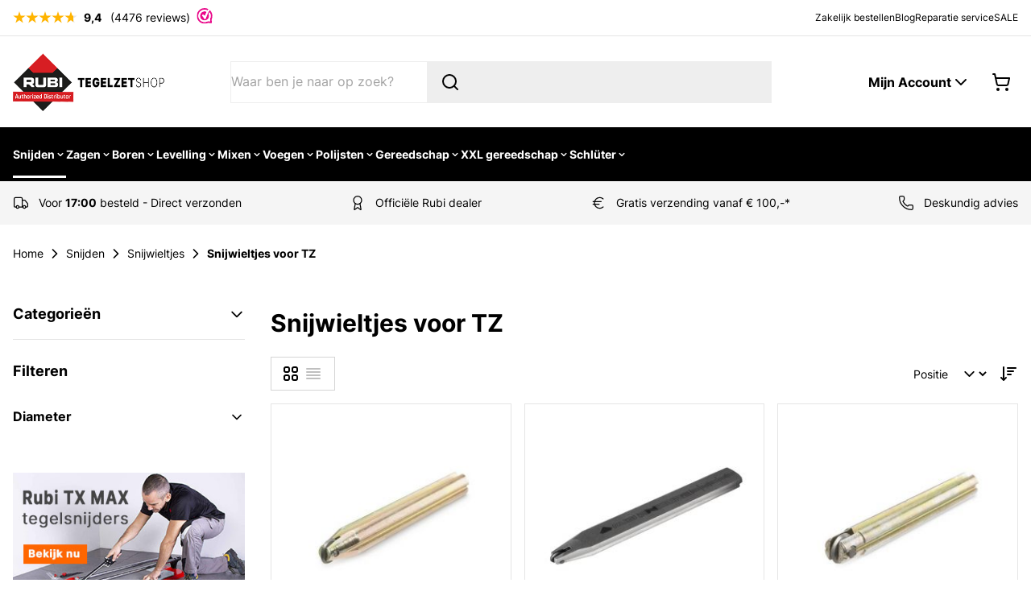

--- FILE ---
content_type: text/css
request_url: https://www.tegelzetshop.nl/static/version1763389593/frontend/Duo/theme/nl_NL/css/styles.css
body_size: 34216
content:
.postcodenl-autocomplete-menu{display:none;position:absolute;z-index:99;padding-bottom:1.75em;background-position:right .85em bottom .3em;border-top:1px solid #ddd;box-shadow:0 .5em .75em #00000026;background-color:#fff}.postcodenl-autocomplete-menu-open{display:block}.postcodenl-autocomplete-menu-items{margin:0;padding:0;border-bottom:1px solid #ddd;max-height:19em;overflow-y:auto;overflow-x:hidden}.postcodenl-autocomplete-menu-items:empty{display:none}input[class].postcodenl-autocomplete-address-input{transition:none}.postcodenl-autocomplete-menu,input[class].postcodenl-autocomplete-address-input.postcodenl-autocomplete-address-input-blank{background-image:url([data-uri]);background-repeat:no-repeat;background-size:5em}input[class].input-autocomplete-no-logo.postcodenl-autocomplete-address-input-blank{background-image:none}input[class].postcodenl-autocomplete-address-input.postcodenl-autocomplete-address-input-blank{background-position:calc(100% - .85em) calc(50% + .1em)}input[class].postcodenl-autocomplete-address-input.postcodenl-autocomplete-address-input-blank:focus{background-image:none}input[class].postcodenl-autocomplete-address-input.postcodenl-autocomplete-loading{background-image:url([data-uri]);background-position:center right .6em;background-repeat:no-repeat;background-size:.8em}.postcodenl-autocomplete-item{padding:.4em 1.2em .4em .6em;margin:0;line-height:1.1;list-style:none;cursor:pointer}.postcodenl-autocomplete-item-focus{background-color:#f0f0f0}.postcodenl-autocomplete-item mark{background-color:initial;font-weight:700;padding:0}.postcodenl-autocomplete-item-label{display:inline-block;max-width:100%;margin-right:.4em}.postcodenl-autocomplete-item-description,.postcodenl-autocomplete-item-tag{margin-right:.4em;font-size:80%;color:#666}.postcodenl-autocomplete-item-description{white-space:nowrap}.postcodenl-autocomplete-item-more{background-image:url([data-uri]);background-position:center right .25em;background-repeat:no-repeat;background-size:.8em}.postcodenl-autocomplete-aria-live-region{position:absolute;width:1px;height:1px;margin:-1px;padding:0;overflow:hidden;border:0;clip:rect(0 0 0 0)}.postnl-btn{display:flex;cursor:pointer;justify-content:space-between;border-radius:.5rem;border-width:2px;--tw-border-opacity:1;border-color:rgb(212 217 227/var(--tw-border-opacity));--tw-bg-opacity:1;background-color:rgb(255 255 255/var(--tw-bg-opacity));padding:1.25rem;--tw-text-opacity:1;color:rgb(102 114 138/var(--tw-text-opacity))}.postnl-btn:hover{--tw-border-opacity:1;border-color:rgb(26 48 63/var(--tw-border-opacity))}.pickup-point-btn{flex-direction:column;gap:.5rem;color:rgb(52 64 182/var(--tw-text-opacity))!important;display:flex;cursor:pointer;justify-content:space-between;border-radius:.5rem;border-width:2px;--tw-border-opacity:1;border-color:rgb(212 217 227/var(--tw-border-opacity));--tw-bg-opacity:1;background-color:rgb(255 255 255/var(--tw-bg-opacity));padding:1.25rem;--tw-text-opacity:1;color:rgb(102 114 138/var(--tw-text-opacity))}.pickup-point-btn:hover{--tw-border-opacity:1;border-color:rgb(26 48 63/var(--tw-border-opacity));--tw-bg-opacity:1;background-color:rgb(243 244 247/var(--tw-bg-opacity))}.peer:checked~.pickup-point-btn{--tw-border-opacity:1;border-color:rgb(255 141 0/var(--tw-border-opacity));--tw-text-opacity:1;color:rgb(52 64 182/var(--tw-text-opacity))}.mollie-component{border-radius:.25rem;border-width:1px;padding:.5rem;--tw-bg-opacity:1;background-color:rgb(255 255 255/var(--tw-bg-opacity))}.mollie-component.is-invalid{--tw-bg-opacity:1;background-color:rgb(254 226 226/var(--tw-bg-opacity))}.mollie-card-component{margin-bottom:.5rem}.mollie-card-component__error{--tw-text-opacity:1;color:rgb(220 38 38/var(--tw-text-opacity));font-size:.875rem;line-height:1.5rem}.btn.btn-primary.apple-pay-button{font-size:0!important}.mollie-buttons{margin-top:10%;text-align:center;animation:fadeIn 1s;animation-delay:1s;animation-fill-mode:forwards}@keyframes fadeIn{0%{opacity:0}to{opacity:1}}.mollie-buttons .button{display:inline-block;margin:20px;max-width:100%;padding:0 16px;border:0;box-shadow:0 1px 2px 0 #00000030;border-radius:6px;background-color:#0095ff;color:#fff;font-size:1.8rem;font-weight:700;line-height:4.4rem;text-align:center;text-decoration:none;outline:none;overflow:hidden;text-overflow:ellipsis;transition:background .15s;white-space:nowrap;-webkit-user-select:none;-moz-user-select:none;user-select:none}.mollie-buttons{opacity:0;transition:opacity 2s ease-in}.mollie-buttons .button:hover{background-color:#0077cb}.mollie-loading .redirect-block{padding:10%;text-align:center}.checkout-payment-method #mollie_methods_ideal-form .label{height:35px;display:inline-block}.checkout-payment-method #mollie_methods_ideal-form .payment-icon{width:35px;max-height:30px}.checkout-payment-method #mollie_methods_kbc-form .label{height:35px;display:inline-block}.checkout-payment-method #mollie_methods_kbc-form .payment-icon{width:35px;max-height:30px}.checkout-payment-method #mollie_methods_giftcard-form .label{height:40px;display:inline-block}.checkout-payment-method #mollie_methods_giftcard-form .payment-icon{width:35px;max-height:30px}.mollie-payment-icon{width:25px;margin-right:5px;vertical-align:middle}.mollie-loading .loader{border:16px solid #e3f0fa;border-top-color:#31a8f0;border-radius:50%;width:50px;height:50px;animation:spin 2s linear infinite;margin-left:auto;margin-right:auto}.payment-method-content .card-container{max-width:400px;overflow:auto;background-color:#fff;border-radius:10px;border:1px solid #0000001a;display:block;padding:20px;margin-bottom:10px}.apple-pay-button{-webkit-appearance:-apple-pay-button}@supports (-webkit-appearance:-apple-pay-button){.apple-pay-button-with-text{-webkit-appearance:-apple-pay-button;-apple-pay-button-type:buy}.apple-pay-button-with-text>*{visibility:hidden}.apple-pay-button-black-with-text{-apple-pay-button-style:#000}.apple-pay-button-white-with-text{-apple-pay-button-style:#fff;cursor:pointer}.apple-pay-button-white-with-line-with-text{-apple-pay-button-style:white-outline}.apple-pay-button-color-black{-apple-pay-button-style:#000}.apple-pay-button-color-white{-apple-pay-button-style:#fff}.apple-pay-button-color-white-outline{-apple-pay-button-style:white-outline}.apple-pay-button-text-buy{-apple-pay-button-type:buy}.apple-pay-button-text-donate{-apple-pay-button-type:donate}.apple-pay-button-text-plain{-apple-pay-button-type:plain}.apple-pay-button-text-book{-apple-pay-button-type:book}.apple-pay-button-text-check-out{-apple-pay-button-type:check-out}.apple-pay-button-text-subscribe{-apple-pay-button-type:subscribe}.apple-pay-button-text-add-money{-apple-pay-button-type:add-money}.apple-pay-button-text-contribute{-apple-pay-button-type:contribute}.apple-pay-button-text-order{-apple-pay-button-type:order}.apple-pay-button-text-reload{-apple-pay-button-type:reload}.apple-pay-button-text-rent{-apple-pay-button-type:rent}.apple-pay-button-text-support{-apple-pay-button-type:support}.apple-pay-button-text-tip{-apple-pay-button-type:tip}.apple-pay-button-text-top-up{-apple-pay-button-type:top-up}}.mollie-applepay-button-hidden{display:none}.mollie-applepay-minicart-button{height:40px}.catalog-product-view #hyva-checkout-main div.required>label>span .price-box .price-container .price-wrapper.price-excluding-tax{display:flex;flex-direction:column;padding-left:5px}.catalog-product-view #hyva-checkout-main div.required>label>span .price-box .price-container .price-wrapper.price-excluding-tax:after{content:attr(data-label);font-weight:var(--price-font-weight,normal);font-size:10px;color:#000}.catalog-product-view #hyva-checkout-main div.required>label>span .price-box .price-container .price-wrapper.price-excluding-tax:before{content:none}.catalog-product-view #hyva-checkout-main div.required>label>span .price-box .price-container .price-wrapper.price-excluding-tax span{font-size:10px}#hyva-checkout-main div.required>label>span{position:relative}#hyva-checkout-main div.required>label>span:after{content:"*";position:absolute;right:-.75rem;top:-.25rem;font-size:1.125rem;line-height:1.875rem;line-height:1;--tw-text-opacity:1;color:rgb(239 68 68/var(--tw-text-opacity))}#hyva-checkout-main .breadcrumbs .item{display:inline-flex;align-items:center}#hyva-checkout-main .breadcrumbs .item.active>:not([hidden])~:not([hidden]){--tw-space-x-reverse:0;margin-right:calc(.25rem*var(--tw-space-x-reverse));margin-left:calc(.25rem*(1 - var(--tw-space-x-reverse)))}#hyva-checkout-main .breadcrumbs .item.active{font-weight:700}#hyva-checkout-main .breadcrumbs .item.locked{cursor:not-allowed;--tw-text-opacity:1;color:rgb(115 115 115/var(--tw-text-opacity))}#hyva-checkout-main .breadcrumbs .item.completed{--tw-text-opacity:1;color:rgb(64 64 64/var(--tw-text-opacity))}#hyva-checkout-main [x-cloak]{display:none!important}#hyva-checkout-main #quote-summary>.price-summary>:not([hidden])~:not([hidden]){--tw-space-y-reverse:0;margin-top:calc(1.5rem*(1 - var(--tw-space-y-reverse)));margin-bottom:calc(1.5rem*var(--tw-space-y-reverse))}#hyva-checkout-main #quote-summary>.price-summary{border-radius:.5rem;--tw-bg-opacity:1;background-color:rgb(245 245 245/var(--tw-bg-opacity));padding:1.5rem}#hyva-checkout-main{display:flex;flex-direction:column}[wire\:dirty]:not(textarea):not(input):not(select),[wire\:loading\.block],[wire\:loading\.delay\.long],[wire\:loading\.delay\.longer],[wire\:loading\.delay\.longest],[wire\:loading\.delay\.short],[wire\:loading\.delay\.shorter],[wire\:loading\.delay\.shortest],[wire\:loading\.delay],[wire\:loading\.flex],[wire\:loading\.grid],[wire\:loading\.inline-block],[wire\:loading\.inline-flex],[wire\:loading\.inline],[wire\:loading\.table],[wire\:loading],[wire\:offline]{display:none}input:-webkit-autofill,select:-webkit-autofill,textarea:-webkit-autofill{animation-duration:50000s;animation-name:livewireautofill}#livewire-error iframe{background-color:#fff!important;border-radius:.375rem!important;padding:.75rem 1rem!important}

/*! tailwindcss v3.2.4 | MIT License | https://tailwindcss.com*/*,:after,:before{box-sizing:border-box;border:0 solid #e5e5e5}:after,:before{--tw-content:""}html{line-height:1.5;-webkit-text-size-adjust:100%;-moz-tab-size:4;-o-tab-size:4;tab-size:4;font-family:system-ui,-apple-system,Helvetica,Arial,sans-serif,Apple Color Emoji,Segoe UI Emoji;font-feature-settings:normal}body{margin:0;line-height:inherit}hr{height:0;color:inherit;border-top-width:1px}abbr:where([title]){-webkit-text-decoration:underline dotted;text-decoration:underline dotted}h1,h2,h3,h4,h5,h6{font-size:inherit;font-weight:inherit}a{color:inherit;text-decoration:inherit}b,strong{font-weight:bolder}code,kbd,pre,samp{font-family:ui-monospace,SFMono-Regular,Menlo,Monaco,Consolas,Liberation Mono,Courier New,monospace;font-size:1em}small{font-size:80%}sub,sup{font-size:75%;line-height:0;position:relative;vertical-align:initial}sub{bottom:-.25em}sup{top:-.5em}table{text-indent:0;border-color:inherit;border-collapse:collapse}button,input,optgroup,select,textarea{font-family:inherit;font-size:100%;font-weight:inherit;line-height:inherit;color:inherit;margin:0;padding:0}button,select{text-transform:none}[type=button],[type=reset],[type=submit],button{-webkit-appearance:button;background-color:initial;background-image:none}:-moz-focusring{outline:auto}:-moz-ui-invalid{box-shadow:none}progress{vertical-align:initial}[type=search]{-webkit-appearance:textfield;outline-offset:-2px}::-webkit-file-upload-button{-webkit-appearance:button;font:inherit}summary{display:list-item}blockquote,dd,dl,figure,h1,h2,h3,h4,h5,h6,hr,p,pre{margin:0}fieldset{margin:0}fieldset,legend{padding:0}menu,ol,ul{list-style:none;margin:0;padding:0}input::-moz-placeholder,textarea::-moz-placeholder{opacity:1;color:#a3a3a3}input::placeholder,textarea::placeholder{opacity:1;color:#a3a3a3}[role=button],button{cursor:pointer}:disabled{cursor:default}audio,canvas,embed,iframe,img,object,svg,video{display:block;vertical-align:middle}img,video{max-width:100%;height:auto}[hidden]{display:none}:root{--root-bg:#fff;--root-color:#000;--family-main:Inter,Roboto,system-ui,sans-serif;--family-header:var(--family-main);--scrollbar-thumb-color:#d4d4d4;--scrollbar-track-color:#f5f5f5;--color-theme-lightest:#b2d8ec;--color-theme-lighter:#66b0da;--color-theme:#007cc1;--color-theme-darker:#005b8f;--color-theme-darkest:#003b5d;--color-on-theme:#fff;--color-alt-lightest:#c2c2c2;--color-alt-lighter:#858585;--color-alt:#333;--color-alt-darker:#262626;--color-alt-darkest:#181818;--color-on-alt:#fff;--color-cta-lightest:#fed0b1;--color-cta-lighter:#fea265;--color-cta:#f60;--color-cta-darker:#de5900;--color-cta-darkest:#c85000;--color-on-cta:#fff}body{--tw-bg-opacity:1;background-color:rgb(255 255 255/var(--tw-bg-opacity));font-family:var(--family-main);font-size:1rem;line-height:1.72rem;--tw-text-opacity:1;color:rgb(0 0 0/var(--tw-text-opacity))}input[type=number]::-webkit-inner-spin-button,input[type=number]::-webkit-outer-spin-button{-webkit-appearance:none;margin:0}input[type=number]{-moz-appearance:textfield}:root{--container-padding:1rem}@media (min-width:768px){:root{--container-size:768px}}@media (min-width:1024px){:root{--container-size:1024px}}@media (min-width:1280px){:root{--container-size:1280px}}@media (min-width:1440px){:root{--container-size:1440px}}*,::backdrop,:after,:before{--tw-border-spacing-x:0;--tw-border-spacing-y:0;--tw-translate-x:0;--tw-translate-y:0;--tw-rotate:0;--tw-skew-x:0;--tw-skew-y:0;--tw-scale-x:1;--tw-scale-y:1;--tw-pan-x: ;--tw-pan-y: ;--tw-pinch-zoom: ;--tw-scroll-snap-strictness:proximity;--tw-ordinal: ;--tw-slashed-zero: ;--tw-numeric-figure: ;--tw-numeric-spacing: ;--tw-numeric-fraction: ;--tw-ring-inset: ;--tw-ring-offset-width:0px;--tw-ring-offset-color:#fff;--tw-ring-color:#3b82f680;--tw-ring-offset-shadow:0 0 #0000;--tw-ring-shadow:0 0 #0000;--tw-shadow:0 0 #0000;--tw-shadow-colored:0 0 #0000;--tw-blur: ;--tw-brightness: ;--tw-contrast: ;--tw-grayscale: ;--tw-hue-rotate: ;--tw-invert: ;--tw-saturate: ;--tw-sepia: ;--tw-drop-shadow: ;--tw-backdrop-blur: ;--tw-backdrop-brightness: ;--tw-backdrop-contrast: ;--tw-backdrop-grayscale: ;--tw-backdrop-hue-rotate: ;--tw-backdrop-invert: ;--tw-backdrop-opacity: ;--tw-backdrop-saturate: ;--tw-backdrop-sepia: }[x-cloak]{display:none!important}#cart-drawer{--tw-text-opacity:1;color:rgb(0 0 0/var(--tw-text-opacity))}body{overflow-y:scroll}.page-main{margin-top:.5rem;margin-bottom:2rem}.columns{margin-left:auto;margin-right:auto;width:100%;padding-left:var(--container-padding);padding-right:var(--container-padding);max-width:var(--container-size);display:grid;grid-template-columns:repeat(1,minmax(0,1fr));grid-column-gap:2rem;-moz-column-gap:2rem;column-gap:2rem;grid-row-gap:1rem;row-gap:1rem;grid-template-rows:auto minmax(0,1fr)}.columns .main{order:2}.columns .sidebar{order:3}.product-main-full-width .columns{max-width:none}.page-main-full-width .columns{max-width:none;padding-left:0;padding-right:0}.page-with-filter .columns .sidebar-main{order:1}@media (min-width:640px){.page-layout-2columns-left .columns,.page-layout-2columns-right .columns,.page-layout-3columns .columns{grid-template-columns:repeat(2,minmax(0,1fr))}.page-layout-2columns-left .columns .main,.page-layout-2columns-right .columns .main,.page-layout-3columns .columns .main{grid-column:span 2/span 2}.page-layout-2columns-left .columns .sidebar,.page-layout-2columns-right .columns .sidebar,.page-layout-3columns .columns .sidebar{order:3}.page-with-filter .columns .sidebar-main{order:1;grid-column:1/-1}}@media (min-width:768px){.page-layout-2columns-left .columns,.page-layout-2columns-right .columns,.page-layout-3columns .columns{grid-template-columns:repeat(3,minmax(0,1fr))}.page-layout-2columns-left .columns .main,.page-layout-2columns-right .columns .main,.page-layout-3columns .columns .main{grid-row:span 2/span 2}.page-layout-2columns-left .columns .sidebar,.page-layout-2columns-right .columns .sidebar,.page-layout-3columns .columns .sidebar{grid-column:span 1/span 1}.page-layout-2columns-left .columns .main,.page-layout-3columns .columns .main{grid-column-start:2!important}.page-layout-2columns-left .columns .sidebar,.page-layout-3columns .columns .sidebar{order:1}.page-layout-2columns-left .columns .sidebar~.sidebar-additional,.page-layout-2columns-right .sidebar-main,.page-layout-2columns-right.page-with-filter .sidebar-main,.page-layout-3columns .columns .sidebar~.sidebar-additional{order:3}}@media (min-width:1024px){.page-layout-2columns-left .columns,.page-layout-2columns-right .columns,.page-layout-3columns .columns{grid-template-columns:repeat(4,minmax(0,1fr))}.page-layout-2columns-left .columns .main,.page-layout-2columns-right .columns .main{grid-column:span 3/span 3}.page-layout-3columns .columns .sidebar-additional{grid-column-start:4}}.product-image-container{width:100%!important}.product-image-container img{width:100%}.belco-69mge{z-index:20!important}@font-face{font-family:Inter;font-style:normal;font-weight:400;font-display:swap;src:url(../fonts/inter/Inter-Regular.woff2) format("woff2");unicode-range:u+00??,u+0131,u+0152-0153,u+02bb-02bc,u+02c6,u+02da,u+02dc,u+2000-206f,u+2074,u+20ac,u+2122,u+2191,u+2193,u+2212,u+2215,u+feff,u+fffd}@font-face{font-family:Inter;font-style:normal;font-weight:700;font-display:swap;src:url(../fonts/inter/Inter-Bold.woff2) format("woff2");unicode-range:u+00??,u+0131,u+0152-0153,u+02bb-02bc,u+02c6,u+02da,u+02dc,u+2000-206f,u+2074,u+20ac,u+2122,u+2191,u+2193,u+2212,u+2215,u+feff,u+fffd}.prose{max-width:65ch}.prose :where([class~=lead]):not(:where([class~=not-prose] *)){color:var(--tw-prose-lead);font-size:1.25em;line-height:1.6;margin-top:1.2em;margin-bottom:1.2em}.prose :where(a):not(:where([class~=not-prose] *)){text-decoration:none;font-weight:500}.prose :where(strong):not(:where([class~=not-prose] *)){color:var(--tw-prose-bold);font-weight:600}.prose :where(a strong):not(:where([class~=not-prose] *)){color:inherit}.prose :where(blockquote strong):not(:where([class~=not-prose] *)){color:inherit}.prose :where(thead th strong):not(:where([class~=not-prose] *)){color:inherit}.prose :where(ol):not(:where([class~=not-prose] *)){list-style-type:decimal;margin-top:1.25em;margin-bottom:1.25em;padding-left:1.625em}.prose :where(ol[type=A]):not(:where([class~=not-prose] *)){list-style-type:upper-alpha}.prose :where(ol[type=a]):not(:where([class~=not-prose] *)){list-style-type:lower-alpha}.prose :where(ol[type=A s]):not(:where([class~=not-prose] *)){list-style-type:upper-alpha}.prose :where(ol[type=a s]):not(:where([class~=not-prose] *)){list-style-type:lower-alpha}.prose :where(ol[type=I]):not(:where([class~=not-prose] *)){list-style-type:upper-roman}.prose :where(ol[type=i]):not(:where([class~=not-prose] *)){list-style-type:lower-roman}.prose :where(ol[type=I s]):not(:where([class~=not-prose] *)){list-style-type:upper-roman}.prose :where(ol[type=i s]):not(:where([class~=not-prose] *)){list-style-type:lower-roman}.prose :where(ol[type="1"]):not(:where([class~=not-prose] *)){list-style-type:decimal}.prose :where(ul):not(:where([class~=not-prose] *)){list-style-type:disc;margin-top:1.25em;margin-bottom:1.25em;padding-left:1.625em}.prose :where(ol>li):not(:where([class~=not-prose] *))::marker{font-weight:400;color:var(--tw-prose-counters)}.prose :where(ul>li):not(:where([class~=not-prose] *))::marker{color:var(--tw-prose-bullets)}.prose :where(hr):not(:where([class~=not-prose] *)){border-color:var(--tw-prose-hr);border-top-width:1px;margin-top:3em;margin-bottom:3em}.prose :where(blockquote):not(:where([class~=not-prose] *)){font-weight:500;font-style:italic;color:var(--tw-prose-quotes);border-left-width:.25rem;border-left-color:var(--tw-prose-quote-borders);quotes:"\201C""\201D""\2018""\2019";margin-top:1.6em;margin-bottom:1.6em;padding-left:1em}.prose :where(blockquote p:first-of-type):not(:where([class~=not-prose] *)):before{content:open-quote}.prose :where(blockquote p:last-of-type):not(:where([class~=not-prose] *)):after{content:close-quote}.prose :where(h1):not(:where([class~=not-prose] *)){color:var(--tw-prose-headings);font-weight:700;font-size:2.25rem;margin-top:0;margin-bottom:.8888889em;line-height:2.25rem}.prose :where(h1 strong):not(:where([class~=not-prose] *)){font-weight:900;color:inherit}.prose :where(h2):not(:where([class~=not-prose] *)){color:var(--tw-prose-headings);font-weight:600;font-size:1.875rem;margin-top:2em;margin-bottom:1em;line-height:1.875rem}.prose :where(h2 strong):not(:where([class~=not-prose] *)){font-weight:800;color:inherit}.prose :where(h3):not(:where([class~=not-prose] *)){color:var(--tw-prose-headings);font-weight:600;font-size:1.5rem;margin-top:1.6em;margin-bottom:.6em;line-height:2.25rem}.prose :where(h3 strong):not(:where([class~=not-prose] *)){font-weight:700;color:inherit}.prose :where(h4):not(:where([class~=not-prose] *)){color:var(--tw-prose-headings);font-weight:400;margin-top:1.5em;margin-bottom:.5em;line-height:1.875rem;font-size:1.125rem}.prose :where(h4 strong):not(:where([class~=not-prose] *)){font-weight:700;color:inherit}.prose :where(img):not(:where([class~=not-prose] *)){margin-top:2em;margin-bottom:2em}.prose :where(figure>*):not(:where([class~=not-prose] *)){margin-top:0;margin-bottom:0}.prose :where(figcaption):not(:where([class~=not-prose] *)){color:var(--tw-prose-captions);font-size:.875em;line-height:1.4285714;margin-top:.8571429em}.prose :where(code):not(:where([class~=not-prose] *)){color:var(--tw-prose-code);font-weight:600;font-size:.875em}.prose :where(code):not(:where([class~=not-prose] *)):before{content:"`"}.prose :where(code):not(:where([class~=not-prose] *)):after{content:"`"}.prose :where(a code):not(:where([class~=not-prose] *)){color:inherit}.prose :where(h1 code):not(:where([class~=not-prose] *)){color:inherit}.prose :where(h2 code):not(:where([class~=not-prose] *)){color:inherit;font-size:.875em}.prose :where(h3 code):not(:where([class~=not-prose] *)){color:inherit;font-size:.9em}.prose :where(h4 code):not(:where([class~=not-prose] *)){color:inherit}.prose :where(blockquote code):not(:where([class~=not-prose] *)){color:inherit}.prose :where(thead th code):not(:where([class~=not-prose] *)){color:inherit}.prose :where(pre):not(:where([class~=not-prose] *)){color:var(--tw-prose-pre-code);background-color:var(--tw-prose-pre-bg);overflow-x:auto;font-weight:400;font-size:.875em;line-height:1.7142857;margin-top:1.7142857em;margin-bottom:1.7142857em;border-radius:.375rem;padding:.8571429em 1.1428571em}.prose :where(pre code):not(:where([class~=not-prose] *)){background-color:initial;border-width:0;border-radius:0;padding:0;font-weight:inherit;color:inherit;font-size:inherit;font-family:inherit;line-height:inherit}.prose :where(pre code):not(:where([class~=not-prose] *)):before{content:none}.prose :where(pre code):not(:where([class~=not-prose] *)):after{content:none}.prose :where(table):not(:where([class~=not-prose] *)){width:100%;table-layout:auto;text-align:left;margin-top:2em;margin-bottom:2em;font-size:.875em;line-height:1.7142857}.prose :where(thead):not(:where([class~=not-prose] *)){border-bottom-width:1px;border-bottom-color:var(--tw-prose-th-borders)}.prose :where(thead th):not(:where([class~=not-prose] *)){color:var(--tw-prose-headings);font-weight:600;vertical-align:bottom;padding-right:.5714286em;padding-bottom:.5714286em;padding-left:.5714286em}.prose :where(tbody tr):not(:where([class~=not-prose] *)){border-bottom-width:1px;border-bottom-color:var(--tw-prose-td-borders)}.prose :where(tbody tr:last-child):not(:where([class~=not-prose] *)){border-bottom-width:0}.prose :where(tbody td):not(:where([class~=not-prose] *)){vertical-align:initial}.prose :where(tfoot):not(:where([class~=not-prose] *)){border-top-width:1px;border-top-color:var(--tw-prose-th-borders)}.prose :where(tfoot td):not(:where([class~=not-prose] *)){vertical-align:top}.prose{--tw-prose-body:#374151;--tw-prose-headings:#111827;--tw-prose-lead:#4b5563;--tw-prose-links:#111827;--tw-prose-bold:#111827;--tw-prose-counters:#6b7280;--tw-prose-bullets:#d1d5db;--tw-prose-hr:#e5e7eb;--tw-prose-quotes:#111827;--tw-prose-quote-borders:#e5e7eb;--tw-prose-captions:#6b7280;--tw-prose-code:#111827;--tw-prose-pre-code:#e5e7eb;--tw-prose-pre-bg:#1f2937;--tw-prose-th-borders:#d1d5db;--tw-prose-td-borders:#e5e7eb;--tw-prose-invert-body:#d1d5db;--tw-prose-invert-headings:#fff;--tw-prose-invert-lead:#9ca3af;--tw-prose-invert-links:#fff;--tw-prose-invert-bold:#fff;--tw-prose-invert-counters:#9ca3af;--tw-prose-invert-bullets:#4b5563;--tw-prose-invert-hr:#374151;--tw-prose-invert-quotes:#f3f4f6;--tw-prose-invert-quote-borders:#374151;--tw-prose-invert-captions:#9ca3af;--tw-prose-invert-code:#fff;--tw-prose-invert-pre-code:#d1d5db;--tw-prose-invert-pre-bg:#00000080;--tw-prose-invert-th-borders:#4b5563;--tw-prose-invert-td-borders:#374151;font-size:1rem;line-height:1.75}.prose :where(p):not(:where([class~=not-prose] *)){margin-top:1.25em;margin-bottom:1.25em}.prose :where(video):not(:where([class~=not-prose] *)){margin-top:2em;margin-bottom:2em}.prose :where(figure):not(:where([class~=not-prose] *)){margin-top:2em;margin-bottom:2em}.prose :where(li):not(:where([class~=not-prose] *)){margin-top:.5em;margin-bottom:.5em}.prose :where(ol>li):not(:where([class~=not-prose] *)){padding-left:.375em}.prose :where(ul>li):not(:where([class~=not-prose] *)){padding-left:.375em}.prose :where(.prose>ul>li p):not(:where([class~=not-prose] *)){margin-top:.75em;margin-bottom:.75em}.prose :where(.prose>ul>li>:first-child):not(:where([class~=not-prose] *)){margin-top:1.25em}.prose :where(.prose>ul>li>:last-child):not(:where([class~=not-prose] *)){margin-bottom:1.25em}.prose :where(.prose>ol>li>:first-child):not(:where([class~=not-prose] *)){margin-top:1.25em}.prose :where(.prose>ol>li>:last-child):not(:where([class~=not-prose] *)){margin-bottom:1.25em}.prose :where(ul ul,ul ol,ol ul,ol ol):not(:where([class~=not-prose] *)){margin-top:.75em;margin-bottom:.75em}.prose :where(hr+*):not(:where([class~=not-prose] *)){margin-top:0}.prose :where(h2+*):not(:where([class~=not-prose] *)){margin-top:0}.prose :where(h3+*):not(:where([class~=not-prose] *)){margin-top:0}.prose :where(h4+*):not(:where([class~=not-prose] *)){margin-top:0}.prose :where(thead th:first-child):not(:where([class~=not-prose] *)){padding-left:0}.prose :where(thead th:last-child):not(:where([class~=not-prose] *)){padding-right:0}.prose :where(tbody td,tfoot td):not(:where([class~=not-prose] *)){padding:.5714286em}.prose :where(tbody td:first-child,tfoot td:first-child):not(:where([class~=not-prose] *)){padding-left:0}.prose :where(tbody td:last-child,tfoot td:last-child):not(:where([class~=not-prose] *)){padding-right:0}.prose :where(.prose>:first-child):not(:where([class~=not-prose] *)){margin-top:0}.prose :where(.prose>:last-child):not(:where([class~=not-prose] *)){margin-bottom:0}.prose :where([class~=lead],strong,ol>li:before,blockquote,h1,h2,h3,h4,figure figcaption,code,a code,thead):not(:where([class~=not-prose] *)){color:inherit}.prose :where(ul>li):not(:where([class~=not-prose] *)):before{background-color:currentColor}.prose :where(h5):not(:where([class~=not-prose] *)){font-weight:bolder}.prose :where(h6):not(:where([class~=not-prose] *)){font-weight:bolder}.prose-slate{--tw-prose-body:#334155;--tw-prose-headings:#0f172a;--tw-prose-lead:#475569;--tw-prose-links:#0f172a;--tw-prose-bold:#0f172a;--tw-prose-counters:#64748b;--tw-prose-bullets:#cbd5e1;--tw-prose-hr:#e2e8f0;--tw-prose-quotes:#0f172a;--tw-prose-quote-borders:#e2e8f0;--tw-prose-captions:#64748b;--tw-prose-code:#0f172a;--tw-prose-pre-code:#e2e8f0;--tw-prose-pre-bg:#1e293b;--tw-prose-th-borders:#cbd5e1;--tw-prose-td-borders:#e2e8f0;--tw-prose-invert-body:#cbd5e1;--tw-prose-invert-headings:#fff;--tw-prose-invert-lead:#94a3b8;--tw-prose-invert-links:#fff;--tw-prose-invert-bold:#fff;--tw-prose-invert-counters:#94a3b8;--tw-prose-invert-bullets:#475569;--tw-prose-invert-hr:#334155;--tw-prose-invert-quotes:#f1f5f9;--tw-prose-invert-quote-borders:#334155;--tw-prose-invert-captions:#94a3b8;--tw-prose-invert-code:#fff;--tw-prose-invert-pre-code:#cbd5e1;--tw-prose-invert-pre-bg:#00000080;--tw-prose-invert-th-borders:#475569;--tw-prose-invert-td-borders:#334155}.hyva_checkout-index-index .btn{border-width:1px;text-align:center;font-weight:700;--tw-shadow:0 0 #0000;--tw-shadow-colored:0 0 #0000;box-shadow:var(--tw-ring-offset-shadow,0 0 #0000),var(--tw-ring-shadow,0 0 #0000),var(--tw-shadow)}.hyva_checkout-index-index .btn[disabled]{cursor:not-allowed;opacity:.25}.hyva_checkout-index-index .btn-secondary{--tw-border-opacity:1;border-color:rgb(163 163 163/var(--tw-border-opacity));--tw-bg-opacity:1;background-color:rgb(229 229 229/var(--tw-bg-opacity));--tw-text-opacity:1;color:rgb(82 82 82/var(--tw-text-opacity))}.hyva_checkout-index-index .btn-secondary:hover{--tw-bg-opacity:1;background-color:rgb(245 245 245/var(--tw-bg-opacity));--tw-text-opacity:1;color:rgb(64 64 64/var(--tw-text-opacity))}.container{margin-left:auto;margin-right:auto;width:100%;padding-left:var(--container-padding);padding-right:var(--container-padding);max-width:var(--container-size)}.btn{align-items:center;justify-content:center;vertical-align:middle;text-decoration-line:none;cursor:pointer;-webkit-user-select:none;-moz-user-select:none;user-select:none;-webkit-appearance:none;-moz-appearance:none;appearance:none;transition-timing-function:linear;transition-duration:.2s;padding:var(--btn-py,.75rem) var(--btn-px,1rem);border-radius:var(--btn-radius,0);border:var(--btn-border-width,1px) solid var(--btn-stroke,#737373);background-color:var(--btn-bg,#737373);color:var(--btn-color,#fff);font-size:var(--btn-font-size,1rem);line-height:var(--btn-line-height,1.625rem);font-weight:var(--btn-font-weight,700);transition-property:color,background-color,border-color,box-shadow,outline-offset;-webkit-tap-highlight-color:rgb(0 0 0/0)}.btn,.btn svg{display:inline-flex}.btn:is(:hover,:focus){text-decoration-line:none}.btn:hover{border-color:var(--btn-hover-stroke,#525252);background-color:var(--btn-hover-bg,#525252);color:var(--btn-hover-color,#fff)}.btn:focus-visible{outline:2px solid #0000;outline-offset:2px;--tw-ring-offset-shadow:var(--tw-ring-inset) 0 0 0 var(--tw-ring-offset-width) var(--tw-ring-offset-color);--tw-ring-shadow:var(--tw-ring-inset) 0 0 0 calc(2px + var(--tw-ring-offset-width)) var(--tw-ring-color);box-shadow:var(--tw-ring-offset-shadow),var(--tw-ring-shadow),var(--tw-shadow,0 0 #0000);--tw-ring-color:rgb(0 124 193/var(--tw-ring-opacity));--tw-ring-opacity:0.5}.btn:is(.is-active,:active){border-color:var(--btn-active-stroke,#737373);background-color:var(--btn-active-bg,#737373);color:var(--btn-active-color,#fff)}.btn:is(.is-disabled,:disabled){--btn-stroke:#e5e5e5!important;--btn-bg:#e5e5e5!important;--btn-color:#a3a3a3!important;pointer-events:none}.btn-primary{--btn-stroke:var(--color-theme);--btn-bg:var(--color-theme);--btn-color:var(--color-on-theme);--btn-hover-stroke:var(--color-theme-darker);--btn-hover-bg:var(--color-theme-darker);--btn-hover-color:var(--color-on-theme);--btn-active-stroke:var(--color-theme-lighter);--btn-active-bg:var(--color-theme-lighter);--btn-active-color:var(--color-on-theme)}.btn-secondary{--btn-stroke:var(--color-alt);--btn-bg:var(--color-alt);--btn-color:var(--color-on-alt);--btn-hover-stroke:var(--color-alt-darker);--btn-hover-bg:var(--color-alt-darker);--btn-hover-color:var(--color-on-alt);--btn-active-stroke:var(--color-alt-lighter);--btn-active-bg:var(--color-alt-lighter);--btn-active-color:var(--color-on-alt)}.btn-cta{--btn-stroke:var(--color-cta);--btn-bg:var(--color-cta);--btn-color:var(--color-on-cta);--btn-hover-stroke:var(--color-cta-darker);--btn-hover-bg:var(--color-cta-darker);--btn-hover-color:var(--color-on-cta);--btn-active-stroke:var(--color-cta-lighter);--btn-active-bg:var(--color-cta-lighter);--btn-active-color:var(--color-on-cta)}.btn-outline{border-radius:.25rem;border-width:1px;--tw-border-opacity:1;border-color:rgb(59 130 246/var(--tw-border-opacity));background-color:initial;padding:.5rem 1rem;font-weight:600;--tw-text-opacity:1;color:rgb(29 78 216/var(--tw-text-opacity))}.btn-outline:hover{border-color:#0000;--tw-bg-opacity:1;background-color:rgb(59 130 246/var(--tw-bg-opacity));--tw-text-opacity:1;color:rgb(255 255 255/var(--tw-text-opacity))}.btn-flat{--btn-stroke:#0000;--btn-bg:#0000;--btn-color:currentcolor;--btn-hover-stroke:#0000;--btn-hover-bg:#0000000d;--btn-hover-color:currentcolor;--btn-active-stroke:#0000;--btn-active-bg:#0000001a;--btn-active-color:currentcolor}.btn-outline{--btn-stroke:currentcolor;--btn-bg:#0000;--btn-color:currentcolor;--btn-hover-stroke:currentcolor;--btn-hover-bg:#0000000d;--btn-hover-color:currentcolor;--btn-active-stroke:currentcolor;--btn-active-bg:#0000001a;--btn-active-color:currentcolor}.btn-size-sm{--btn-py:0.5rem;--btn-px:0.5rem;--btn-font-size:0.875rem}.price-box{line-height:1.5}.price-box .price{font-size:var(--price-font-size,1rem);font-weight:var(--price-font-weight,bolder)}.price-box .price-label{--tw-text-opacity:1;color:rgb(133 133 133/var(--tw-text-opacity))}.price-box .price-container,.price-box .price-wrapper{display:inline-block}.price-box .old-price,.price-box .special-price{display:block}[data-content-type$=block] .price-box .old-price p:last-child,[data-content-type$=block] .price-box .special-price p:last-child{margin-bottom:1rem;margin-top:0}.price-box .old-price .price-label,.price-box .special-price .price-label{position:absolute;width:1px;height:1px;padding:0;margin:-1px;overflow:hidden;clip:rect(0,0,0,0);white-space:nowrap;border-width:0}.price-box .old-price{--price-font-size:0.875em;--price-font-weight:normal}.price-box .old-price .price{text-decoration-line:line-through}.price-box .price-excluding-tax{display:block}[data-content-type$=block] .price-box .price-excluding-tax p:last-child{margin-bottom:1rem;margin-top:0}.price-box .price-excluding-tax:before{content:attr(data-label) ": ";font-weight:var(--price-font-weight,normal)}.price-box .price-excluding-tax:before,.price-box .price-tax-label{--tw-text-opacity:1;color:rgb(133 133 133/var(--tw-text-opacity));font-size:var(--price-font-size-label,.875rem)}.price-including-tax+.price-excluding-tax{--price-font-size:1rem}.price-from .old-price,.price-to .old-price{display:inline-block}.catalog-product-view .relative .price-box .price-container .price-wrapper.price-excluding-tax{display:flex;flex-direction:column;padding-left:5px}.catalog-product-view .relative .price-box .price-container .price-wrapper.price-excluding-tax:after{content:attr(data-label);font-weight:var(--price-font-weight,normal);font-size:10px;color:#000}.catalog-product-view .relative .price-box .price-container .price-wrapper.price-excluding-tax:before{content:none}.catalog-product-view .relative .price-box .price-container .price-wrapper.price-excluding-tax span{font-size:10px}.scroll-slider{--gap-inline:1.25em;--gap-block:calc(var(--gap-inline)/2);display:flex;flex-direction:row;scroll-snap-type:inline mandatory;-webkit-padding-before:var(--gap-block);padding-block-start:var(--gap-block);-webkit-padding-after:var(--gap-block);padding-block-end:var(--gap-block);-webkit-padding-start:var(--gap-inline);padding-inline-start:var(--gap-inline);-webkit-padding-end:var(--gap-inline);padding-inline-end:var(--gap-inline);overflow-x:auto;overscroll-behavior-inline:contain;-webkit-overflow-scrolling:touch;scroll-padding-left:var(--gap-inline);scroll-padding-right:var(--gap-inline);scroll-padding-inline:var(--gap-inline)}@media(prefers-reduced-motion:no-preference){.scroll-slider{scroll-behavior:smooth}}.scroll-slider>:not([hidden]){flex:0 0 auto;inline-size:var(--scroll-size);scroll-snap-align:var(--scroll-align,start)}.scroll-slider>:not([hidden])~:not([hidden]){-webkit-margin-start:var(--item-gap,.5em);margin-inline-start:var(--item-gap,.5em)}@supports(-webkit-hyphens:none){.scroll-slider:after{content:"";order:1;flex:0 0 auto;inline-size:var(--gap-inline,1.25em)}}.auto-grid{--cols-size:250px;--cols:repeat(var(--grid-auto,auto-fill),minmax(min(100%,var(--cols-size)),1fr));--gap:1em;display:grid;grid-gap:var(--gap);gap:var(--gap);grid-template-columns:var(--cols)}.prose details{--_icon:url("data:image/svg+xml;charset=utf-8,%3Csvg xmlns='http://www.w3.org/2000/svg' width='24' height='24' fill='none' stroke='currentColor' stroke-width='2' stroke-linecap='round' stroke-linejoin='round'%3E%3Cpath d='m6 9 6 6 6-6'/%3E%3C/svg%3E");--_icon-size:1.5rem;cursor:pointer;border-bottom-width:1px;--tw-border-opacity:1;border-color:rgb(231 231 231/var(--tw-border-opacity));padding-top:.75rem;padding-bottom:.75rem}.prose details:first-child{border-top-width:1px}.prose details[open]{--_icon-rotate:rotate(180deg)}.prose summary::marker{content:none}.prose summary:after{content:"";float:right;min-height:var(--_icon-size);min-width:var(--_icon-size);background:var(--_icon) center/contain no-repeat;transform:var(--_icon-rotate);transition:transform .2s ease}.prose summary img,.prose summary svg{display:inline-block;margin-top:0;margin-bottom:0;margin-right:1.25rem}.hyva_checkout-index-index .actions-toolbar .primary button{border-width:1px;text-align:center;font-weight:700;--tw-shadow:0 0 #0000;--tw-shadow-colored:0 0 #0000;box-shadow:var(--tw-ring-offset-shadow,0 0 #0000),var(--tw-ring-shadow,0 0 #0000),var(--tw-shadow)}.hyva_checkout-index-index .actions-toolbar .primary button[disabled]{cursor:not-allowed;opacity:.25}.actions-toolbar .primary button{align-items:center;justify-content:center;vertical-align:middle;text-decoration-line:none;cursor:pointer;-webkit-user-select:none;-moz-user-select:none;user-select:none;-webkit-appearance:none;-moz-appearance:none;appearance:none;transition-timing-function:linear;transition-duration:.2s;padding:var(--btn-py,.75rem) var(--btn-px,1rem);border-radius:var(--btn-radius,0);border:var(--btn-border-width,1px) solid var(--btn-stroke,#737373);background-color:var(--btn-bg,#737373);color:var(--btn-color,#fff);font-size:var(--btn-font-size,1rem);line-height:var(--btn-line-height,1.625rem);font-weight:var(--btn-font-weight,700);transition-property:color,background-color,border-color,box-shadow,outline-offset;-webkit-tap-highlight-color:rgb(0 0 0/0)}.actions-toolbar .primary button,.actions-toolbar .primary button svg{display:inline-flex}.actions-toolbar .primary button:is(:hover,:focus){text-decoration-line:none}.actions-toolbar .primary button:hover{border-color:var(--btn-hover-stroke,#525252);background-color:var(--btn-hover-bg,#525252);color:var(--btn-hover-color,#fff)}.actions-toolbar .primary button:focus-visible{outline:2px solid #0000;outline-offset:2px;--tw-ring-offset-shadow:var(--tw-ring-inset) 0 0 0 var(--tw-ring-offset-width) var(--tw-ring-offset-color);--tw-ring-shadow:var(--tw-ring-inset) 0 0 0 calc(2px + var(--tw-ring-offset-width)) var(--tw-ring-color);box-shadow:var(--tw-ring-offset-shadow),var(--tw-ring-shadow),var(--tw-shadow,0 0 #0000);--tw-ring-color:rgb(0 124 193/var(--tw-ring-opacity));--tw-ring-opacity:0.5}.actions-toolbar .primary button:is(.is-active,:active){border-color:var(--btn-active-stroke,#737373);background-color:var(--btn-active-bg,#737373);color:var(--btn-active-color,#fff)}.actions-toolbar .primary button:is(.is-disabled,:disabled){--btn-stroke:#e5e5e5;--btn-bg:#e5e5e5;--btn-color:#a3a3a3;pointer-events:none}.actions-toolbar .primary button{--btn-stroke:var(--color-theme);--btn-bg:var(--color-theme);--btn-color:var(--color-on-theme);--btn-hover-stroke:var(--color-theme-darker);--btn-hover-bg:var(--color-theme-darker);--btn-hover-color:var(--color-on-theme);--btn-active-stroke:var(--color-theme-lighter);--btn-active-bg:var(--color-theme-lighter);--btn-active-color:var(--color-on-theme)}.actions-toolbar .primary button.btn-primary.apple-pay-button,.btn.actions-toolbar .primary button.apple-pay-button{font-size:0}.page-header .actions-toolbar .primary button:is(.is-disabled,:disabled){--btn-stroke:#0000;--btn-bg:#0000}.menu-mobile .menu li>a:not(.actions-toolbar .primary button){border-bottom-width:1px;--tw-border-opacity:1;border-color:rgb(229 229 229/var(--tw-border-opacity))}.details-panel{border-top-width:1px;border-bottom-width:1px;border-color:#f5f5f5}.details-panel .details-summary{display:flex;align-items:center;justify-content:space-between}.details-panel .details-icon{transition:transform .2s ease}.details-panel.is-open .details-icon,.details-panel[open] .details-icon{transform:rotate(180deg)}.details-panel.is-open>:not(.detail-summary){animation:details-show .3s ease-in-out}.tabs{display:flex;gap:1rem;border-bottom-width:2px}.catalog-product-view .tabs>button .price-box .price-container .price-wrapper.price-excluding-tax{display:flex;flex-direction:column;padding-left:5px}.catalog-product-view .tabs>button .price-box .price-container .price-wrapper.price-excluding-tax:after{content:attr(data-label);font-weight:var(--price-font-weight,normal);font-size:10px;color:#000}.catalog-product-view .tabs>button .price-box .price-container .price-wrapper.price-excluding-tax:before{content:none}.catalog-product-view .tabs>button .price-box .price-container .price-wrapper.price-excluding-tax span{font-size:10px}.tabs>button{position:relative;border-radius:0;border-bottom-width:1px;border-color:#0000;padding-top:1rem;padding-bottom:1rem;--tw-text-opacity:1;color:rgb(102 102 102/var(--tw-text-opacity))}.tabs>button:after{pointer-events:none;position:absolute;left:0;right:0;border-bottom-width:2px;--tw-border-opacity:1;border-color:rgb(0 0 0/var(--tw-border-opacity));content:var(--tab-active,none);top:-3px}.tabs>button[aria-expanded=true]{--tab-active:"";--tw-text-opacity:1;color:rgb(0 0 0/var(--tw-text-opacity))}.accordion{display:flex;flex-direction:column;border-bottom-width:1px}.accordion>button{display:flex;align-items:center;justify-content:space-between;padding-top:.75rem;padding-bottom:.75rem;font-weight:700}.accordion>:not(button){padding-top:1rem;padding-bottom:1rem}.badge{display:inline-flex;justify-content:center;align-items:center;min-width:2em;min-height:2em;padding:var(--badge-padding,.125em .75em);border-radius:var(--badge-radius,.375em);background-color:var(--badge-bg,#eee);color:var(--badge-color,#000000de);font-size:var(--badge-font-size,.75em);font-weight:var(--badge-font-weight,500);font-feature-settings:"tnum";font-variant-numeric:tabular-nums;white-space:nowrap}.badge.-theme{--badge-bg:var(--color-theme,#1565c1);--badge-color:var(--color-on-theme,#fff)}.badge-addon{display:inline-flex;border-radius:var(--badge-radius,.375em);vertical-align:initial}.badge-addon .badge:not(:first-child){border-top-left-radius:0;border-bottom-left-radius:0}.badge-addon .badge:not(:last-child){border-top-right-radius:0;border-bottom-right-radius:0}.badge-pill{--badge-radius:9999px;--badge-padding:2px;min-width:1.75em;min-height:1.75em;line-height:1.1;font-weight:700}.catalog-product-view .card .price-box .price-container .price-wrapper.price-excluding-tax{display:flex;flex-direction:column;padding-left:5px}.catalog-product-view .card .price-box .price-container .price-wrapper.price-excluding-tax:after{content:attr(data-label);font-weight:var(--price-font-weight,normal);font-size:10px;color:#000}.catalog-product-view .card .price-box .price-container .price-wrapper.price-excluding-tax:before{content:none}.catalog-product-view .card .price-box .price-container .price-wrapper.price-excluding-tax span{font-size:10px}.card{position:relative;border-width:1px;--tw-border-opacity:1;border-color:rgb(229 229 229/var(--tw-border-opacity));--tw-bg-opacity:1;background-color:rgb(255 255 255/var(--tw-bg-opacity));padding:1rem;--tw-text-opacity:1;color:rgb(0 0 0/var(--tw-text-opacity))}.card-interactive:hover{--tw-shadow:0 1px 3px 0 #0000001a,0 1px 2px -1px #0000001a;--tw-shadow-colored:0 1px 3px 0 var(--tw-shadow-color),0 1px 2px -1px var(--tw-shadow-color);box-shadow:var(--tw-ring-offset-shadow,0 0 #0000),var(--tw-ring-shadow,0 0 #0000),var(--tw-shadow)}.checkout-usps{font-size:10px}.checkout-usps svg{width:1.25rem;height:1.25rem;float:left;margin-right:8px}.toolbar-products .modes-mode{height:1.5rem;width:1.5rem}.toolbar-products .modes-mode span{position:absolute;width:1px;height:1px;padding:0;margin:-1px;overflow:hidden;clip:rect(0,0,0,0);white-space:nowrap;border-width:0}.toolbar-products .modes-mode.mode-grid{background-image:url('data:image/svg+xml;utf8,<svg xmlns="http://www.w3.org/2000/svg" fill="none" viewBox="0 0 24 24" stroke="currentColor"><path stroke-linecap="round" stroke-linejoin="round" stroke-width="2" d="M4 6a2 2 0 012-2h2a2 2 0 012 2v2a2 2 0 01-2 2H6a2 2 0 01-2-2V6zM14 6a2 2 0 012-2h2a2 2 0 012 2v2a2 2 0 01-2 2h-2a2 2 0 01-2-2V6zM4 16a2 2 0 012-2h2a2 2 0 012 2v2a2 2 0 01-2 2H6a2 2 0 01-2-2v-2zM14 16a2 2 0 012-2h2a2 2 0 012 2v2a2 2 0 01-2 2h-2a2 2 0 01-2-2v-2z" /></svg>')}.toolbar-products .modes-mode.mode-list{background-image:url('data:image/svg+xml;utf8,<svg xmlns="http://www.w3.org/2000/svg" fill="none" viewBox="0 0 24 24" stroke="currentColor"> <path stroke-linecap="round" stroke-linejoin="round" stroke-width="2" d="M4 6h16M4 10h16M4 14h16M4 18h16" /></svg>')}.sorter-options{max-width:12rem}#customer-login-container{display:flex;flex-direction:column;justify-content:space-between;padding-top:2rem;padding-bottom:2rem}@media (min-width:768px){#customer-login-container{flex-direction:row}}input,select,textarea{margin:var(--form-margin,0);font:inherit}select{word-wrap:normal;overflow:hidden;text-overflow:ellipsis}label{display:inline-block;margin:var(--label-margin,0)}fieldset{min-inline-size:0;margin:var(--fieldset-margin,1rem 0);padding:var(--fieldset-padding,0);border:var(--fieldset-padding,0)}legend{display:block;width:100%;margin:var(--legend-margin,1rem 0);padding:var(--legend-padding,0);border:var(--legend-border,0);font-size:var(--legend-font-size,1.25em)}optgroup{font-weight:bolder;font-style:normal}::-moz-placeholder{color:inherit;opacity:var(--form-placeholder,.5)}::placeholder{color:inherit;opacity:var(--form-placeholder,.5)}:-webkit-autofill{color-scheme:light}::-webkit-inner-spin-button,::-webkit-outer-spin-button{height:auto}::-webkit-search-decoration{-webkit-appearance:none}::-webkit-datetime-edit,::-webkit-datetime-edit-fields-wrapper{display:block}::-webkit-datetime-edit,::-webkit-datetime-edit-day-field,::-webkit-datetime-edit-fields-wrapper,::-webkit-datetime-edit-hour-field,::-webkit-datetime-edit-minute,::-webkit-datetime-edit-month-field,::-webkit-datetime-edit-text,::-webkit-datetime-edit-year-field{-webkit-padding-before:0;padding-block-start:0;-webkit-padding-after:0;padding-block-end:0}[type=email],[type=number],[type=tel],[type=url]{direction:ltr}:is([type=text],[type=number],[type=email],[type=tel],[type=password],[type=search],[type=url],[type=date],[type=datetime-local],[type=time],[type=month],[type=week],[type=color],[type=file],textarea,select),input:not([type]){display:flex;width:100%;padding:var(--form-padding,.375em .625em);border:var(--form-border-width,1px) solid;border-color:var(--form-stroke,currentcolor);border-radius:var(--form-radius,5px);background-color:var(--form-bg,#0000);color:var(--form-color,inherit);transition:.15s linear;transition-property:border-color,box-shadow;-webkit-appearance:none;-moz-appearance:none;appearance:none}:is([type=text],[type=number],[type=email],[type=tel],[type=password],[type=search],[type=url],[type=date],[type=datetime-local],[type=time],[type=month],[type=week],[type=color],[type=file],textarea,select):focus,input:not([type]):focus{border-color:var(--form-focus-color,var(--color-theme,#1565c1));box-shadow:var(--form-focus-style,inset 0 0 0 1px var(--color-theme,#1565c1));outline:0}:is([type=text],[type=number],[type=email],[type=tel],[type=password],[type=search],[type=url],[type=date],[type=datetime-local],[type=time],[type=month],[type=week],[type=color],[type=file],textarea,select):is(:disabled,.is-disabled),input:not([type]):is(:disabled,.is-disabled){border-style:dotted;box-shadow:none;opacity:.7;pointer-events:none}:is([type=text],[type=number],[type=email],[type=tel],[type=password],[type=search],[type=url],[type=date],[type=datetime-local],[type=time],[type=month],[type=week],[type=color],[type=file],textarea,select)[readonly],input:not([type])[readonly]{border-style:dotted}textarea{overflow:auto;resize:vertical}select:not([multiple]){padding-right:var(--select-icon-padding,calc(.625em + var(--select-icon-size, 1.25em)));background:var(--form-bg,#0000) right var(--select-icon-offset,.625em) center/var(--select-icon-size,1.25em) no-repeat;background-image:var(--select-icon,url('data:image/svg+xml;charset=utf-8,<svg xmlns="http://www.w3.org/2000/svg" viewBox="0 0 24 24" fill="rgba(0, 0, 0, 0.87)"><path d="M0 0h24v24H0z" fill="none"/><path d="m7 10 5 5 5-5z"/></svg>'))}[type=color]{display:inline-block;width:2.375rem;height:2.375rem;padding:3px}[type=color]::-webkit-color-swatch-wrapper{padding:0}[type=color]::-moz-color-swatch{border:0;border-radius:var(--form-radius,5px)}[type=color]::-webkit-color-swatch{border:0;border-radius:var(--form-radius,5px)}[type=file]{-webkit-padding-before:0;padding-block-start:0;-webkit-padding-after:0;padding-block-end:0;-webkit-padding-start:0;padding-inline-start:0;overflow:hidden}[type=file]::file-selector-button{-webkit-margin-end:1ch;margin-inline-end:1ch;padding:var(--form-file-btn-padding,var(--form-padding,.375em .625em));border:0;border-radius:var(--form-file-btn-radius,var(--form-radius,0));background-color:var(--form-file-btn-bg,var(--color-theme,#1565c1));color:var(--form-file-btn-color,var(--color-on-theme,#fff));font:inherit;cursor:pointer;-webkit-appearance:none;-moz-appearance:none;appearance:none}:is([type=checkbox],.control-checkbox,[type=radio],.control-radio,.control-switch){position:relative;display:inline-flex;justify-content:flex-end;align-items:center;width:var(--control-width,1em);height:var(--control-height,1em);margin:var(--form-margin,0);padding:0;border-radius:var(--control-radius,.25rem);border:var(--control-border-width,1px) var(--control-border-style,solid) var(--control-stroke,currentcolor);background:var(--control-bg,#0000) center/contain no-repeat;color:var(--control-color,inherit);-webkit-appearance:none;-moz-appearance:none;appearance:none;cursor:pointer}:is([type=checkbox],.control-checkbox,[type=radio],.control-radio,.control-switch):before{content:"";position:absolute;top:0;right:0;bottom:0;left:0;background-color:currentcolor;-webkit-mask-image:var(--control-icon);mask-image:var(--control-icon);-webkit-mask-size:var(--control-icon-size,contain);mask-size:var(--control-icon-size,contain);-webkit-mask-position:var(--control-icon-position,center);mask-position:var(--control-icon-position,center);-webkit-mask-repeat:no-repeat;mask-repeat:initial;transition:-webkit-mask-position .15s ease,mask-position .15s ease}:is([type=checkbox],.control-checkbox,[type=radio],.control-radio,.control-switch):focus{box-shadow:var(--control-focus-shadow,0 0 0 .2rem var(--color-theme-fade,#1565c133));outline:0}:is([type=checkbox],.control-checkbox,[type=radio],.control-radio,.control-switch):is(:checked,.is-active){border-color:var(--control-checked-stroke,var(--color-theme,#1565c1));background-color:var(--control-checked-bg,var(--color-theme,#1565c1));color:var(--control-checked-color,var(--color-on-theme,#fff))}:is([type=checkbox],.control-checkbox,[type=radio],.control-radio,.control-switch):is(:checked,.is-active):before{-webkit-mask-image:var(--control-checked-icon);mask-image:var(--control-checked-icon)}:is([type=checkbox],.control-checkbox,[type=radio],.control-radio,.control-switch):is(:disabled,.is-disabled){border-style:var(--control-disabled-border-style,dashed);box-shadow:none;opacity:var(--control-disabled-opacity,.7);pointer-events:none}.control-checkbox,[type=checkbox]{--control-icon:url(#);--control-checked-icon:url("data:image/svg+xml;charset=utf-8,%3Csvg xmlns='http://www.w3.org/2000/svg' viewBox='0 0 24 24' fill='none' stroke='%23fff' stroke-width='3'%3E%3Cpath d='M20 6 9 17l-5-5'/%3E%3C/svg%3E")}[type=checkbox]:indeterminate{--control-icon:url("data:image/svg+xml;charset=utf-8,%3Csvg xmlns='http://www.w3.org/2000/svg' viewBox='0 0 24 24' fill='none' stroke='%23fff' stroke-width='3'%3E%3Cpath d='M5 12h14'/%3E%3C/svg%3E");border-color:var(--control-checked-stroke,var(--color-theme,#1565c1));background-color:var(--control-checked-bg,var(--color-theme,#1565c1));color:var(--control-checked-color,var(--color-on-theme,#fff))}.control-radio,[type=radio]{--control-radius:50%;--control-icon:url(#);--control-checked-icon:url("data:image/svg+xml;charset=utf-8,%3Csvg viewBox='0 0 16 16' fill='%23fff' xmlns='http://www.w3.org/2000/svg'%3E%3Ccircle cx='8' cy='8' r='4'/%3E%3C/svg%3E")}.control-switch{--control-icon:url("data:image/svg+xml;charset=utf-8,%3Csvg viewBox='0 0 16 16' fill='%23fff' xmlns='http://www.w3.org/2000/svg'%3E%3Ccircle cx='8' cy='8' r='5'/%3E%3C/svg%3E");--control-width:1.75em;--control-height:1em;--control-radius:3rem;--control-icon-position:left center;--control-checked-icon:var(--control-icon)}.control-switch:is(:checked,.is-active),.control-switch[dir=rtl],[dir=rtl] .control-switch{--control-icon-position:right center}.control-switch[dir=rtl]:is(:checked,.is-active),[dir=rtl] .control-switch:is(:checked,.is-active){--control-icon-position:left center}.input-group{position:relative;display:flex;width:100%;min-height:var(--input-group-height);border:var(--form-border-width,1px) solid;border-color:var(--form-stroke,currentcolor);border-radius:var(--form-radius,5px);background-color:var(--form-bg,#0000);color:var(--form-color,inherit);overflow:hidden}.input-group:after{content:"";position:absolute;top:0;right:0;bottom:0;left:0;border-radius:inherit;transition:box-shadow .15s linear;pointer-events:none}.input-group:focus-within{--form-stroke:var(--color-theme,#1565c1);outline:0}.input-group:focus-within:after{box-shadow:var(--form-focus-style,inset 0 0 0 1px var(--color-theme,#1565c1))}.input-group>*{border-radius:0}.input-group>:is(input,select,textarea){border:0;background-color:#0000}.input-group>svg,.input-icon{color:var(--form-stroke,currentcolor)}:root{--form-padding:0.75rem 1rem;--form-radius:0;--form-stroke:#d4d4d4;--form-focus-color:var(--color-alt);--form-focus-style:inset 0 0 0 1px var(--color-alt);--select-icon:url("data:image/svg+xml;charset=utf-8,%3Csvg xmlns='http://www.w3.org/2000/svg' fill='none' stroke='currentColor' stroke-linecap='round' stroke-linejoin='round' stroke-width='2' viewBox='0 0 24 24'%3E%3Cpath d='m6 9 6 6 6-6'/%3E%3C/svg%3E");--select-icon-size:1.5em;--select-icon-offset:1em;--select-icon-padding:calc(var(--select-icon-offset, 1em) + var(--select-icon-size, 1.5em));--control-checked-stroke:var(--color-alt);--control-checked-bg:var(--color-alt);--control-checked-color:var(--color-on-alt);--control-width:1rem;--control-height:1rem;--control-radius:0;--control-focus-offset-size:2px;--control-focus-offset:var(--root-bg);--control-focus-shadow:0 0 0 var(--control-focus-offset-size) var(--control-focus-offset),0 0 0 calc(var(--control-focus-offset-size)*2) var(--color-alt)}:is([type=text],[type=number],[type=email],[type=tel],[type=password],[type=search],[type=url],[type=date],[type=datetime-local],[type=time],[type=month],[type=week],[type=color],[type=file],textarea,select),input:not([type]){font-size:1rem;line-height:1.625rem}:is([type=checkbox],.control-checkbox,[type=radio],.control-radio,.control-switch){flex-shrink:0}.input-group.search:focus-within{--form-stroke:var(--form-focus-color)}.input-group.search input:focus{box-shadow:none}@media (min-width:1024px){.input-group.search{--form-bg:#eee;--form-stroke:#0000}}.page.messages{position:sticky;z-index:20;top:0}.page.messages .messages section#messages{width:100%;padding-left:var(--container-padding);padding-right:var(--container-padding);max-width:var(--container-size);margin-left:auto;margin-right:auto;padding-top:.75rem;padding-bottom:.75rem}.message{margin-bottom:.5rem;display:flex;width:100%;align-items:center;justify-content:space-between;border-radius:.25rem;--tw-bg-opacity:1;background-color:rgb(82 82 82/var(--tw-bg-opacity));padding:.5rem;--tw-text-opacity:1;color:rgb(255 255 255/var(--tw-text-opacity));--tw-shadow:0 1px 3px 0 #0000001a,0 1px 2px -1px #0000001a;--tw-shadow-colored:0 1px 3px 0 var(--tw-shadow-color),0 1px 2px -1px var(--tw-shadow-color)}.message,.message.error{box-shadow:var(--tw-ring-offset-shadow,0 0 #0000),var(--tw-ring-shadow,0 0 #0000),var(--tw-shadow)}.message.error{border-radius:0;border-width:1px;--tw-border-opacity:1;border-color:rgb(233 137 122/var(--tw-border-opacity));--tw-bg-opacity:1;background-color:rgb(253 245 244/var(--tw-bg-opacity));--tw-text-opacity:1;color:rgb(219 59 33/var(--tw-text-opacity));--tw-shadow:0 0 #0000;--tw-shadow-colored:0 0 #0000}.message.success{border-color:rgb(118 204 153/var(--tw-border-opacity));background-color:rgb(244 251 246/var(--tw-bg-opacity));color:rgb(26 170 85/var(--tw-text-opacity))}.message.info,.message.success{border-radius:0;border-width:1px;--tw-border-opacity:1;--tw-bg-opacity:1;--tw-text-opacity:1;--tw-shadow:0 0 #0000;--tw-shadow-colored:0 0 #0000;box-shadow:var(--tw-ring-offset-shadow,0 0 #0000),var(--tw-ring-shadow,0 0 #0000),var(--tw-shadow)}.message.info{border-color:rgb(121 174 227/var(--tw-border-opacity));background-color:rgb(244 248 253/var(--tw-bg-opacity));color:rgb(31 120 209/var(--tw-text-opacity))}.message.notice,.message.warning{border-radius:0;border-width:1px;--tw-border-opacity:1;border-color:rgb(253 191 104/var(--tw-border-opacity));--tw-bg-opacity:1;background-color:rgb(255 250 242/var(--tw-bg-opacity));--tw-text-opacity:1;color:rgb(252 148 3/var(--tw-text-opacity));--tw-shadow:0 0 #0000;--tw-shadow-colored:0 0 #0000;box-shadow:var(--tw-ring-offset-shadow,0 0 #0000),var(--tw-ring-shadow,0 0 #0000),var(--tw-shadow)}.message a{font-weight:700;text-decoration-line:underline}.message a:hover{text-decoration-line:none}@keyframes dialog-show{0%{opacity:0;transform:var(--dialog-translate,translateY(2em))}}@keyframes dialog-hide{to{opacity:0;transform:var(--dialog-translate,translateY(2em))}}:is(dialog,.dialog){z-index:9;position:fixed;top:50%;right:0;bottom:auto;left:0;display:flex;flex-direction:column;width:var(--dialog-width,-moz-max-content);width:var(--dialog-width,max-content);max-width:var(--dialog-max-width,calc(100% - 2em));height:var(--dialog-height,auto);max-height:var(--dialog-max-height,calc(100% - 2em));box-shadow:var(--dialog-elevation,var(--elevation-z6,0 7px 8px -4px #0003,0 12px 17px 2px #00000024,0 5px 22px 4px #0000001f));border:var(--dialog-border,0);border-radius:var(--dialog-radius,.3em);margin:auto;padding:var(--dialog-padding,2em);background:var(--dialog-bg,var(--color-bg,#fff));color:var(--dialog-color,inherit);transition:visibility 0s .2s;transform:translateY(-50%);animation:dialog-hide .2s;visibility:hidden;content-visibility:auto}:is(dialog,.dialog):is([open],.is-open){transition:none;animation:dialog-show .3s;visibility:visible}:is(dialog,.dialog).snackbar{top:auto;bottom:0;-webkit-margin-after:1em;margin-block-end:1em;transform:none}:is(dialog,.dialog).offcanvas{--dialog-height:100%;--dialog-max-height:100%;--dialog-translate:translateX(-100%);--dialog-radius:0 0.3em 0.3em 0;--dialog-border:0;-webkit-margin-start:0;margin-inline-start:0;top:0;bottom:0;transform:none}:is(dialog,.dialog).offcanvas[dir=rtl],[dir=rtl] :is(dialog,.dialog).offcanvas{--dialog-radius:0.3em 0 0 0.3em;--dialog-translate:translateX(100%)}:is(dialog,.dialog).offcanvas-end{--dialog-height:100%;--dialog-max-height:100%;--dialog-translate:translateX(100%);--dialog-radius:0.3em 0 0 0.3em;--dialog-border:0;-webkit-margin-end:0;margin-inline-end:0;top:0;bottom:0;transform:none}:is(dialog,.dialog).offcanvas-end[dir=rtl],[dir=rtl] :is(dialog,.dialog).offcanvas-end{--dialog-radius:0 0.3em 0.3em 0;--dialog-translate:translateX(-100%)}.dialog-inner{overflow:auto;overscroll-behavior:contain}.backdrop,dialog::backdrop{background-color:var(--backdrop,#0003)}.backdrop{position:fixed;top:0;right:0;bottom:0;left:0}.menu{list-style:none;display:var(--menu-display,flex);flex-direction:var(--menu-dir,column);margin:var(--menu-margin,0);padding:var(--menu-padding,0);-webkit-padding-start:var(--menu-nested-indent);padding-inline-start:var(--menu-nested-indent)}.menu :is(ul,ol){--menu-nested-indent:1em}.menu.-row{--menu-display:inline-flex;--menu-dir:row}.menu.-row :is(ul,ol){--menu-dir:column;--menu-nested-indent:0}.menu.-column{--menu-display:flex}:is(.menu-item,.menu-label,.menu>a:not([class*=btn]),.menu li>a:not([class*=btn])){display:flex;justify-content:var(--menu-item-justify,space-between);align-items:var(--menu-item-align,center);padding:var(--menu-item-padding,.4375rem 1em);border-radius:var(--menu-item-radius,4px);border:var(--menu-item-border,0);background-color:var(--menu-item-bg,#0000);color:var(--menu-item-color,inherit);text-decoration:none}:is(.menu-item,.menu>a:not([class*=btn]),.menu li>a:not([class*=btn])):focus{outline:0}:is(.menu-item,.menu>a:not([class*=btn]),.menu li>a:not([class*=btn])):is(:focus,:hover){border-color:var(--menu-item-focus-stroke,0);background-color:var(--menu-item-focus-bg,#0000000d);color:var(--menu-item-focus-color,0);text-decoration:none}:is(.menu-item,.menu>a:not([class*=btn]),.menu li>a:not([class*=btn])):is(.is-active,:active,[aria-current=page]){border-color:var(--menu-item-active-stroke,0);background-color:var(--menu-item-active-bg,var(--color-theme-fade,#1565c133));color:var(--menu-item-active-color,inherit)}.menu-label{font-weight:bolder}.menu.-column{--menu-display:inline-flex;--menu-dir:column;--menu-items:center}.menu-dropdown-item{display:none}.menu-dropdown:is(:hover,:focus-within)>.menu-dropdown-item{display:block}[data-content-type$=block] .menu-dropdown:is(:hover,:focus-within)>.menu-dropdown-item p:last-child{margin-bottom:1rem;margin-top:0}.has-menu-list ul{display:flex;flex-direction:column;list-style:none}.navigation ul li ul li{color:#000}.product-item{--price-font-size:1.25em}@media (min-width:768px){.product-item{--price-font-size:1.5em}}.product-item .price-box.price-final_price{display:flex;flex-direction:column}.product-item .price-box.price-final_price>.old-price{order:-9999}.product-search-results .product-item{--price-font-size:1em}.category-search-results i{margin-left:5px;margin-right:5px;font-style:normal}.product-info-main{--price-font-size:clamp(1.25rem,2vw,1.875rem)}.product-info-main .old-price,.product-info-main .old-price-excl-tax{display:inline-block}.product-info-main .old-price{--price-font-size:0.875rem}.product-info-main .old-price-excl-tax{--price-font-weight:400;--price-font-size:1em;font-size:.875rem;line-height:1.5rem;text-decoration-line:line-through;-webkit-margin-start:.5em;margin-inline-start:.5em}.product-info-main .final-price-excl-tax{--price-font-size:1rem}.product-info-main #product-information a{color:#007cc1}.product-info-main .usps svg{float:left;margin-right:5px;margin-top:2px;margin-bottom:2px}.product-info-main .usp-item{display:block;margin-top:5px;margin-bottom:5px}.product-info-main #description a{text-decoration:underline}#product-detail-wrapper input{background-color:#fff}#atc-qty input[name=qty]{width:2rem}.price-container.price-tier_price{display:flex;gap:.25rem}.price-container.price-tier_price>.price-including-tax+.price-excluding-tax:before{content:"(" attr(data-label) ": "}.price-container.price-tier_price>.price-including-tax+.price-excluding-tax:after{content:")"}.snap{--tw-scroll-snap-strictness:mandatory;scroll-behavior:smooth;scrollbar-width:none}.snap::-webkit-scrollbar{display:none}.snap>div{scroll-snap-align:start}.swatch-attribute .swatch-attribute-options{display:flex;flex-direction:row;flex-wrap:wrap}.swatch-attribute .swatch-attribute-options .swatch-option{margin:.25rem;display:flex;justify-content:center;border-width:1px;padding:.25rem .5rem;min-width:40px}.wishlist-widget .price-box .old-price,.wishlist-widget .price-box .price-label{position:absolute;width:1px;height:1px;padding:0;margin:-1px;overflow:hidden;clip:rect(0,0,0,0);white-space:nowrap;border-width:0}.hide-scrollbar{scrollbar-width:none}.hide-scrollbar::-webkit-scrollbar{display:none}.thin-scrollbar{scrollbar-width:thin;scrollbar-color:var(--scrollbar-thumb-color,#0003) var(--scrollbar-track-color,#0000)}.thin-scrollbar::-webkit-scrollbar{width:.4rem;height:.4rem}.thin-scrollbar::-webkit-scrollbar-thumb{border-radius:.5rem;background-color:var(--scrollbar-thumb-color,#0003)}.thin-scrollbar::-webkit-scrollbar-corner,.thin-scrollbar::-webkit-scrollbar-track{background-color:var(--scrollbar-track-color,#0000)}.thin-scrollbar::-webkit-scrollbar{width:.5rem;height:.5rem}.advice-usp{--tw-bg-opacity:1;background-color:rgb(0 0 0/var(--tw-bg-opacity));--tw-text-opacity:1;color:rgb(255 255 255/var(--tw-text-opacity))}@media (max-width:767px){.advice-usp{padding:1rem .5rem!important}}@media (max-width:1439px){.advice-usp{background-image:none!important}}.advice-usp [data-content-type=text] p:first-child{margin-top:0!important;margin-bottom:0!important}.advice-usp [data-content-type=text] p:last-child{margin-top:0!important}.advice-usp [data-content-type=html]{margin-bottom:0;display:flex;flex-direction:column;gap:.5rem;padding-bottom:0}.advice-usp [data-content-type=html] p{margin-top:0!important;margin-bottom:0!important}.advice-usp [data-content-type=html] a{overflow-wrap:anywhere;-webkit-hyphens:auto;hyphens:auto}.call-out{margin-left:calc(var(--container-padding)*-1);margin-right:calc(var(--container-padding)*-1);margin-top:2rem!important;margin-bottom:5rem!important;padding:0!important}@media (min-width:768px){.call-out{margin-left:.75rem;margin-right:.75rem}}.call-out .pagebuilder-column h2{font-size:1.875rem;line-height:2.25rem}@media (min-width:1024px){.call-out .pagebuilder-column h2{font-size:2.25rem!important;line-height:2.7rem!important}}.call-out .pagebuilder-column:first-child{padding:2rem}@media (min-width:1024px){.call-out .pagebuilder-column:first-child{padding:5rem}}@media (min-width:1280px){.call-out .pagebuilder-column:first-child{margin-right:9rem}}.call-out .pagebuilder-column [data-content-type=buttons]{margin-top:3rem}.call-out .pagebuilder-column [data-content-type=image]{height:100%}.call-out .pagebuilder-column img{height:100%!important;width:100%;-o-object-fit:cover;object-fit:cover}.checkout-onepage .column:not(.main):not(.column-right){height:100%;border-radius:.375rem;border-width:1px;--tw-border-opacity:1;border-color:rgb(233 234 234/var(--tw-border-opacity));background-color:#f4f4f440;padding:1rem 1.5rem}#order-comment{background-color:#fff}.header.content{box-sizing:border-box;margin-left:auto;margin-right:auto;max-width:1408px;padding:30px 20px 0;width:auto}#shipping input[type=text],.page-header{background-color:#fff}[data-content-type=row]{box-sizing:border-box}[data-content-type=row]>div{margin-bottom:.625rem;padding:.625rem}[data-content-type=row][data-appearance=contained]{width:100%;padding-left:var(--container-padding);padding-right:var(--container-padding);max-width:var(--container-size);margin-left:auto;margin-right:auto;box-sizing:border-box}[data-content-type=row][data-appearance=contained] [data-element=inner]{box-sizing:border-box;background-attachment:scroll!important}[data-content-type=row][data-appearance=full-bleed],[data-content-type=row][data-appearance=full-width]{background-attachment:scroll!important}[data-content-type=row][data-appearance=full-width]>.row-full-width-inner{margin-left:auto;margin-right:auto;width:100%;padding-left:var(--container-padding);padding-right:var(--container-padding);max-width:var(--container-size)}[data-content-type=column-group],[data-content-type=column-line]{flex-wrap:wrap}@media (min-width:768px){[data-content-type=column-group],[data-content-type=column-line]{flex-wrap:nowrap}}[data-content-type=column]{box-sizing:border-box;width:100%;max-width:100%;background-attachment:scroll!important;flex-basis:100%}@media (min-width:768px){[data-content-type=column]{flex-basis:auto}}[data-content-type=tabs] .tabs-navigation{margin-bottom:-1px;display:block;padding:0;--tw-shadow:0 1px 3px 0 #0000001a,0 1px 2px -1px #0000001a;--tw-shadow-colored:0 1px 3px 0 var(--tw-shadow-color),0 1px 2px -1px var(--tw-shadow-color);box-shadow:var(--tw-ring-offset-shadow,0 0 #0000),var(--tw-ring-shadow,0 0 #0000),var(--tw-shadow)}[data-content-type$=block] [data-content-type=tabs] .tabs-navigation p:last-child{margin-bottom:1rem;margin-top:0}.catalog-product-view [data-content-type=tabs] .tabs-navigation li.tab-header .price-box .price-container .price-wrapper.price-excluding-tax{display:flex;flex-direction:column;padding-left:5px}.catalog-product-view [data-content-type=tabs] .tabs-navigation li.tab-header .price-box .price-container .price-wrapper.price-excluding-tax:after{content:attr(data-label);font-weight:var(--price-font-weight,normal);font-size:10px;color:#000}.catalog-product-view [data-content-type=tabs] .tabs-navigation li.tab-header .price-box .price-container .price-wrapper.price-excluding-tax:before{content:none}.catalog-product-view [data-content-type=tabs] .tabs-navigation li.tab-header .price-box .price-container .price-wrapper.price-excluding-tax span{font-size:10px}[data-content-type=tabs] .tabs-navigation li.tab-header{position:relative;margin:0 0 0 -1px;max-width:100%;overflow-wrap:break-word;border-bottom-left-radius:0;border-bottom-right-radius:0;border-width:1px 1px 0;border-style:solid;--tw-border-opacity:1;border-color:rgb(212 212 212/var(--tw-border-opacity));--tw-bg-opacity:1;background-color:rgb(245 245 245/var(--tw-bg-opacity));display:inline-block}[data-content-type=tabs] .tabs-navigation li.tab-header:first-child{margin-left:0}[data-content-type=tabs] .tabs-navigation li.tab-header.active{z-index:20;--tw-bg-opacity:1;background-color:rgb(255 255 255/var(--tw-bg-opacity));border-bottom:1px solid #fff}.catalog-product-view [data-content-type=tabs] .tabs-navigation li.tab-header a.tab-title .price-box .price-container .price-wrapper.price-excluding-tax{display:flex;flex-direction:column;padding-left:5px}.catalog-product-view [data-content-type=tabs] .tabs-navigation li.tab-header a.tab-title .price-box .price-container .price-wrapper.price-excluding-tax:after{content:attr(data-label);font-weight:var(--price-font-weight,normal);font-size:10px;color:#000}.catalog-product-view [data-content-type=tabs] .tabs-navigation li.tab-header a.tab-title .price-box .price-container .price-wrapper.price-excluding-tax:before{content:none}.catalog-product-view [data-content-type=tabs] .tabs-navigation li.tab-header a.tab-title .price-box .price-container .price-wrapper.price-excluding-tax span{font-size:10px}[data-content-type=tabs] .tabs-navigation li.tab-header a.tab-title{position:relative;display:block;cursor:pointer;white-space:normal;padding:.75rem 1.25rem;vertical-align:middle;font-size:.875rem;line-height:1.5rem;font-weight:600}[data-content-type$=block] [data-content-type=tabs] .tabs-navigation li.tab-header a.tab-title p:last-child{margin-bottom:1rem;margin-top:0}[data-content-type=tabs] .tabs-navigation li.tab-header a.tab-title span{font-weight:600;line-height:1.25rem;--tw-text-opacity:1;color:rgb(0 0 0/var(--tw-text-opacity))}.catalog-product-view [data-content-type=tabs] .tabs-content .price-box .price-container .price-wrapper.price-excluding-tax{display:flex;flex-direction:column;padding-left:5px}.catalog-product-view [data-content-type=tabs] .tabs-content .price-box .price-container .price-wrapper.price-excluding-tax:after{content:attr(data-label);font-weight:var(--price-font-weight,normal);font-size:10px;color:#000}.catalog-product-view [data-content-type=tabs] .tabs-content .price-box .price-container .price-wrapper.price-excluding-tax:before{content:none}.catalog-product-view [data-content-type=tabs] .tabs-content .price-box .price-container .price-wrapper.price-excluding-tax span{font-size:10px}[data-content-type=tabs] .tabs-content{position:relative;z-index:10;box-sizing:border-box;overflow:hidden;border-radius:.125rem;border-width:1px;border-style:solid;--tw-border-opacity:1;border-color:rgb(212 212 212/var(--tw-border-opacity));--tw-bg-opacity:1;background-color:rgb(255 255 255/var(--tw-bg-opacity));--tw-shadow:0 1px 3px 0 #0000001a,0 1px 2px -1px #0000001a;--tw-shadow-colored:0 1px 3px 0 var(--tw-shadow-color),0 1px 2px -1px var(--tw-shadow-color);box-shadow:var(--tw-ring-offset-shadow,0 0 #0000),var(--tw-ring-shadow,0 0 #0000),var(--tw-shadow)}[data-content-type=tabs] .tabs-content [data-content-type=tab-item]{box-sizing:border-box;padding:2rem;min-height:inherit;background-attachment:scroll!important}[data-content-type=tabs].tab-align-left .tabs-content{border-top-left-radius:0!important}[data-content-type=tabs].tab-align-right .tabs-content{border-top-right-radius:0!important}[data-content-type=heading],[data-content-type=text]{overflow-wrap:break-word}[data-content-type=buttons]{max-width:100%}[data-content-type=buttons] [data-content-type=button-item]{margin-right:.5rem;margin-bottom:.5rem;max-width:100%}[data-content-type=buttons] [data-content-type=button-item] [data-element=empty_link],[data-content-type=buttons] [data-content-type=button-item] [data-element=link]{max-width:100%;overflow-wrap:break-word}[data-content-type=buttons] [data-content-type=button-item] [data-element=empty_link]{cursor:default}[data-content-type=buttons] [data-content-type=button-item] a,[data-content-type=buttons] [data-content-type=button-item] button,[data-content-type=buttons] [data-content-type=button-item] div{--tw-shadow:0 0 #0000;--tw-shadow-colored:0 0 #0000;box-shadow:var(--tw-ring-offset-shadow,0 0 #0000),var(--tw-ring-shadow,0 0 #0000),var(--tw-shadow);display:inline-block}[data-content-type=buttons] [data-content-type=button-item] a.pagebuilder-button-link,[data-content-type=buttons] [data-content-type=button-item] button.pagebuilder-button-link,[data-content-type=buttons] [data-content-type=button-item] div.pagebuilder-button-link{box-sizing:border-box}.hyva_checkout-index-index a.pagebuilder-button-primary,.hyva_checkout-index-index button.pagebuilder-button-primary,.hyva_checkout-index-index div.pagebuilder-button-primary{border-width:1px;text-align:center;font-weight:700;--tw-shadow:0 0 #0000;--tw-shadow-colored:0 0 #0000;box-shadow:var(--tw-ring-offset-shadow,0 0 #0000),var(--tw-ring-shadow,0 0 #0000),var(--tw-shadow)}.hyva_checkout-index-index a.pagebuilder-button-primary[disabled],.hyva_checkout-index-index button.pagebuilder-button-primary[disabled],.hyva_checkout-index-index div.pagebuilder-button-primary[disabled]{cursor:not-allowed;opacity:.25}a.pagebuilder-button-primary,button.pagebuilder-button-primary,div.pagebuilder-button-primary{display:inline-flex;align-items:center;justify-content:center;vertical-align:middle;text-decoration-line:none;cursor:pointer;-webkit-user-select:none;-moz-user-select:none;user-select:none;-webkit-appearance:none;-moz-appearance:none;appearance:none;transition-timing-function:linear;transition-duration:.2s;padding:var(--btn-py,.75rem) var(--btn-px,1rem);border-radius:var(--btn-radius,0);border:var(--btn-border-width,1px) solid var(--btn-stroke,#737373);background-color:var(--btn-bg,#737373);color:var(--btn-color,#fff);font-size:var(--btn-font-size,1rem);line-height:var(--btn-line-height,1.625rem);font-weight:var(--btn-font-weight,700);transition-property:color,background-color,border-color,box-shadow,outline-offset;-webkit-tap-highlight-color:rgb(0 0 0/0)}a.pagebuilder-button-primary svg,button.pagebuilder-button-primary svg,div.pagebuilder-button-primary svg{display:inline-flex}a.pagebuilder-button-primary:is(:hover,:focus),button.pagebuilder-button-primary:is(:hover,:focus),div.pagebuilder-button-primary:is(:hover,:focus){text-decoration-line:none}a.pagebuilder-button-primary:hover,button.pagebuilder-button-primary:hover,div.pagebuilder-button-primary:hover{border-color:var(--btn-hover-stroke,#525252);background-color:var(--btn-hover-bg,#525252);color:var(--btn-hover-color,#fff)}a.pagebuilder-button-primary:focus-visible,button.pagebuilder-button-primary:focus-visible,div.pagebuilder-button-primary:focus-visible{outline:2px solid #0000;outline-offset:2px;--tw-ring-offset-shadow:var(--tw-ring-inset) 0 0 0 var(--tw-ring-offset-width) var(--tw-ring-offset-color);--tw-ring-shadow:var(--tw-ring-inset) 0 0 0 calc(2px + var(--tw-ring-offset-width)) var(--tw-ring-color);box-shadow:var(--tw-ring-offset-shadow),var(--tw-ring-shadow),var(--tw-shadow,0 0 #0000);--tw-ring-color:rgb(0 124 193/var(--tw-ring-opacity));--tw-ring-opacity:0.5}a.pagebuilder-button-primary:is(.is-active,:active),button.pagebuilder-button-primary:is(.is-active,:active),div.pagebuilder-button-primary:is(.is-active,:active){border-color:var(--btn-active-stroke,#737373);background-color:var(--btn-active-bg,#737373);color:var(--btn-active-color,#fff)}a.pagebuilder-button-primary:is(.is-disabled,:disabled),button.pagebuilder-button-primary:is(.is-disabled,:disabled),div.pagebuilder-button-primary:is(.is-disabled,:disabled){--btn-stroke:#e5e5e5;--btn-bg:#e5e5e5;--btn-color:#a3a3a3;pointer-events:none}a.pagebuilder-button-primary,button.pagebuilder-button-primary,div.pagebuilder-button-primary{--btn-stroke:var(--color-theme);--btn-bg:var(--color-theme);--btn-color:var(--color-on-theme);--btn-hover-stroke:var(--color-theme-darker);--btn-hover-bg:var(--color-theme-darker);--btn-hover-color:var(--color-on-theme);--btn-active-stroke:var(--color-theme-lighter);--btn-active-bg:var(--color-theme-lighter);--btn-active-color:var(--color-on-theme)}a.btn.pagebuilder-button-primary.apple-pay-button,a.pagebuilder-button-primary.btn-primary.apple-pay-button,button.btn.pagebuilder-button-primary.apple-pay-button,button.pagebuilder-button-primary.btn-primary.apple-pay-button,div.btn.pagebuilder-button-primary.apple-pay-button,div.pagebuilder-button-primary.btn-primary.apple-pay-button{font-size:0}.page-header a.pagebuilder-button-primary:is(.is-disabled,:disabled),.page-header button.pagebuilder-button-primary:is(.is-disabled,:disabled),.page-header div.pagebuilder-button-primary:is(.is-disabled,:disabled){--btn-stroke:#0000;--btn-bg:#0000}.menu-mobile .menu li>a:not(a.pagebuilder-button-primary),.menu-mobile .menu li>a:not(button.pagebuilder-button-primary),.menu-mobile .menu li>a:not(div.pagebuilder-button-primary){border-bottom-width:1px;--tw-border-opacity:1;border-color:rgb(229 229 229/var(--tw-border-opacity))}.hyva_checkout-index-index a.pagebuilder-button-secondary,.hyva_checkout-index-index button.pagebuilder-button-secondary,.hyva_checkout-index-index div.pagebuilder-button-secondary{border-width:1px;text-align:center;font-weight:700;--tw-shadow:0 0 #0000;--tw-shadow-colored:0 0 #0000;box-shadow:var(--tw-ring-offset-shadow,0 0 #0000),var(--tw-ring-shadow,0 0 #0000),var(--tw-shadow)}.hyva_checkout-index-index a.pagebuilder-button-secondary[disabled],.hyva_checkout-index-index button.pagebuilder-button-secondary[disabled],.hyva_checkout-index-index div.pagebuilder-button-secondary[disabled]{cursor:not-allowed;opacity:.25}.hyva_checkout-index-index a.pagebuilder-button-secondary,.hyva_checkout-index-index button.pagebuilder-button-secondary,.hyva_checkout-index-index div.pagebuilder-button-secondary{--tw-border-opacity:1;border-color:rgb(163 163 163/var(--tw-border-opacity));--tw-bg-opacity:1;background-color:rgb(229 229 229/var(--tw-bg-opacity));--tw-text-opacity:1;color:rgb(82 82 82/var(--tw-text-opacity))}.hyva_checkout-index-index a.pagebuilder-button-secondary:hover,.hyva_checkout-index-index button.pagebuilder-button-secondary:hover,.hyva_checkout-index-index div.pagebuilder-button-secondary:hover{--tw-bg-opacity:1;background-color:rgb(245 245 245/var(--tw-bg-opacity));--tw-text-opacity:1;color:rgb(64 64 64/var(--tw-text-opacity))}a.pagebuilder-button-secondary,button.pagebuilder-button-secondary,div.pagebuilder-button-secondary{display:inline-flex;align-items:center;justify-content:center;vertical-align:middle;text-decoration-line:none;cursor:pointer;-webkit-user-select:none;-moz-user-select:none;user-select:none;-webkit-appearance:none;-moz-appearance:none;appearance:none;transition-timing-function:linear;transition-duration:.2s;padding:var(--btn-py,.75rem) var(--btn-px,1rem);border-radius:var(--btn-radius,0);border:var(--btn-border-width,1px) solid var(--btn-stroke,#737373);background-color:var(--btn-bg,#737373);color:var(--btn-color,#fff);font-size:var(--btn-font-size,1rem);line-height:var(--btn-line-height,1.625rem);font-weight:var(--btn-font-weight,700);transition-property:color,background-color,border-color,box-shadow,outline-offset;-webkit-tap-highlight-color:rgb(0 0 0/0)}a.pagebuilder-button-secondary svg,button.pagebuilder-button-secondary svg,div.pagebuilder-button-secondary svg{display:inline-flex}a.pagebuilder-button-secondary:is(:hover,:focus),button.pagebuilder-button-secondary:is(:hover,:focus),div.pagebuilder-button-secondary:is(:hover,:focus){text-decoration-line:none}a.pagebuilder-button-secondary:hover,button.pagebuilder-button-secondary:hover,div.pagebuilder-button-secondary:hover{border-color:var(--btn-hover-stroke,#525252);background-color:var(--btn-hover-bg,#525252);color:var(--btn-hover-color,#fff)}a.pagebuilder-button-secondary:focus-visible,button.pagebuilder-button-secondary:focus-visible,div.pagebuilder-button-secondary:focus-visible{outline:2px solid #0000;outline-offset:2px;--tw-ring-offset-shadow:var(--tw-ring-inset) 0 0 0 var(--tw-ring-offset-width) var(--tw-ring-offset-color);--tw-ring-shadow:var(--tw-ring-inset) 0 0 0 calc(2px + var(--tw-ring-offset-width)) var(--tw-ring-color);box-shadow:var(--tw-ring-offset-shadow),var(--tw-ring-shadow),var(--tw-shadow,0 0 #0000);--tw-ring-color:rgb(0 124 193/var(--tw-ring-opacity));--tw-ring-opacity:0.5}a.pagebuilder-button-secondary:is(.is-active,:active),button.pagebuilder-button-secondary:is(.is-active,:active),div.pagebuilder-button-secondary:is(.is-active,:active){border-color:var(--btn-active-stroke,#737373);background-color:var(--btn-active-bg,#737373);color:var(--btn-active-color,#fff)}a.pagebuilder-button-secondary:is(.is-disabled,:disabled),button.pagebuilder-button-secondary:is(.is-disabled,:disabled),div.pagebuilder-button-secondary:is(.is-disabled,:disabled){--btn-stroke:#e5e5e5;--btn-bg:#e5e5e5;--btn-color:#a3a3a3;pointer-events:none}a.pagebuilder-button-secondary,button.pagebuilder-button-secondary,div.pagebuilder-button-secondary{--btn-stroke:var(--color-alt);--btn-bg:var(--color-alt);--btn-color:var(--color-on-alt);--btn-hover-stroke:var(--color-alt-darker);--btn-hover-bg:var(--color-alt-darker);--btn-hover-color:var(--color-on-alt);--btn-active-stroke:var(--color-alt-lighter);--btn-active-bg:var(--color-alt-lighter);--btn-active-color:var(--color-on-alt)}a.pagebuilder-button-secondary.btn-primary.apple-pay-button,button.pagebuilder-button-secondary.btn-primary.apple-pay-button,div.pagebuilder-button-secondary.btn-primary.apple-pay-button{font-size:0}.page-header a.pagebuilder-button-secondary:is(.is-disabled,:disabled),.page-header button.pagebuilder-button-secondary:is(.is-disabled,:disabled),.page-header div.pagebuilder-button-secondary:is(.is-disabled,:disabled){--btn-stroke:#0000;--btn-bg:#0000}.menu-mobile .menu li>a:not(a.pagebuilder-button-secondary),.menu-mobile .menu li>a:not(button.pagebuilder-button-secondary),.menu-mobile .menu li>a:not(div.pagebuilder-button-secondary){border-bottom-width:1px;--tw-border-opacity:1;border-color:rgb(229 229 229/var(--tw-border-opacity))}.hyva_checkout-index-index a.pagebuilder-button-orange,.hyva_checkout-index-index button.pagebuilder-button-orange,.hyva_checkout-index-index div.pagebuilder-button-orange{border-width:1px;text-align:center;font-weight:700;--tw-shadow:0 0 #0000;--tw-shadow-colored:0 0 #0000;box-shadow:var(--tw-ring-offset-shadow,0 0 #0000),var(--tw-ring-shadow,0 0 #0000),var(--tw-shadow)}.hyva_checkout-index-index a.pagebuilder-button-orange[disabled],.hyva_checkout-index-index button.pagebuilder-button-orange[disabled],.hyva_checkout-index-index div.pagebuilder-button-orange[disabled]{cursor:not-allowed;opacity:.25}a.pagebuilder-button-orange,button.pagebuilder-button-orange,div.pagebuilder-button-orange{display:inline-flex;align-items:center;justify-content:center;vertical-align:middle;text-decoration-line:none;cursor:pointer;-webkit-user-select:none;-moz-user-select:none;user-select:none;-webkit-appearance:none;-moz-appearance:none;appearance:none;transition-timing-function:linear;transition-duration:.2s;padding:var(--btn-py,.75rem) var(--btn-px,1rem);border-radius:var(--btn-radius,0);border:var(--btn-border-width,1px) solid var(--btn-stroke,#737373);background-color:var(--btn-bg,#737373);color:var(--btn-color,#fff);font-size:var(--btn-font-size,1rem);line-height:var(--btn-line-height,1.625rem);font-weight:var(--btn-font-weight,700);transition-property:color,background-color,border-color,box-shadow,outline-offset;-webkit-tap-highlight-color:rgb(0 0 0/0)}a.pagebuilder-button-orange svg,button.pagebuilder-button-orange svg,div.pagebuilder-button-orange svg{display:inline-flex}a.pagebuilder-button-orange:is(:hover,:focus),button.pagebuilder-button-orange:is(:hover,:focus),div.pagebuilder-button-orange:is(:hover,:focus){text-decoration-line:none}a.pagebuilder-button-orange:hover,button.pagebuilder-button-orange:hover,div.pagebuilder-button-orange:hover{border-color:var(--btn-hover-stroke,#525252);background-color:var(--btn-hover-bg,#525252);color:var(--btn-hover-color,#fff)}a.pagebuilder-button-orange:focus-visible,button.pagebuilder-button-orange:focus-visible,div.pagebuilder-button-orange:focus-visible{outline:2px solid #0000;outline-offset:2px;--tw-ring-offset-shadow:var(--tw-ring-inset) 0 0 0 var(--tw-ring-offset-width) var(--tw-ring-offset-color);--tw-ring-shadow:var(--tw-ring-inset) 0 0 0 calc(2px + var(--tw-ring-offset-width)) var(--tw-ring-color);box-shadow:var(--tw-ring-offset-shadow),var(--tw-ring-shadow),var(--tw-shadow,0 0 #0000);--tw-ring-color:rgb(0 124 193/var(--tw-ring-opacity));--tw-ring-opacity:0.5}a.pagebuilder-button-orange:is(.is-active,:active),button.pagebuilder-button-orange:is(.is-active,:active),div.pagebuilder-button-orange:is(.is-active,:active){border-color:var(--btn-active-stroke,#737373);background-color:var(--btn-active-bg,#737373);color:var(--btn-active-color,#fff)}a.pagebuilder-button-orange:is(.is-disabled,:disabled),button.pagebuilder-button-orange:is(.is-disabled,:disabled),div.pagebuilder-button-orange:is(.is-disabled,:disabled){--btn-stroke:#e5e5e5;--btn-bg:#e5e5e5;--btn-color:#a3a3a3;pointer-events:none}a.pagebuilder-button-orange,button.pagebuilder-button-orange,div.pagebuilder-button-orange{--btn-stroke:var(--color-cta);--btn-bg:var(--color-cta);--btn-color:var(--color-on-cta);--btn-hover-stroke:var(--color-cta-darker);--btn-hover-bg:var(--color-cta-darker);--btn-hover-color:var(--color-on-cta);--btn-active-stroke:var(--color-cta-lighter);--btn-active-bg:var(--color-cta-lighter);--btn-active-color:var(--color-on-cta)}a.pagebuilder-button-orange.btn-primary.apple-pay-button,button.pagebuilder-button-orange.btn-primary.apple-pay-button,div.pagebuilder-button-orange.btn-primary.apple-pay-button{font-size:0}.page-header a.pagebuilder-button-orange:is(.is-disabled,:disabled),.page-header button.pagebuilder-button-orange:is(.is-disabled,:disabled),.page-header div.pagebuilder-button-orange:is(.is-disabled,:disabled){--btn-stroke:#0000;--btn-bg:#0000}.menu-mobile .menu li>a:not(a.pagebuilder-button-orange),.menu-mobile .menu li>a:not(button.pagebuilder-button-orange),.menu-mobile .menu li>a:not(div.pagebuilder-button-orange){border-bottom-width:1px;--tw-border-opacity:1;border-color:rgb(229 229 229/var(--tw-border-opacity))}.hyva_checkout-index-index a.pagebuilder-button-green,.hyva_checkout-index-index button.pagebuilder-button-green,.hyva_checkout-index-index div.pagebuilder-button-green{border-width:1px;text-align:center;font-weight:700;--tw-shadow:0 0 #0000;--tw-shadow-colored:0 0 #0000;box-shadow:var(--tw-ring-offset-shadow,0 0 #0000),var(--tw-ring-shadow,0 0 #0000),var(--tw-shadow)}.hyva_checkout-index-index a.pagebuilder-button-green[disabled],.hyva_checkout-index-index button.pagebuilder-button-green[disabled],.hyva_checkout-index-index div.pagebuilder-button-green[disabled]{cursor:not-allowed;opacity:.25}a.pagebuilder-button-green,button.pagebuilder-button-green,div.pagebuilder-button-green{display:inline-flex;align-items:center;justify-content:center;vertical-align:middle;text-decoration-line:none;cursor:pointer;-webkit-user-select:none;-moz-user-select:none;user-select:none;-webkit-appearance:none;-moz-appearance:none;appearance:none;transition-timing-function:linear;transition-duration:.2s;padding:var(--btn-py,.75rem) var(--btn-px,1rem);border-radius:var(--btn-radius,0);border:var(--btn-border-width,1px) solid var(--btn-stroke,#737373);background-color:var(--btn-bg,#737373);color:var(--btn-color,#fff);font-size:var(--btn-font-size,1rem);line-height:var(--btn-line-height,1.625rem);font-weight:var(--btn-font-weight,700);transition-property:color,background-color,border-color,box-shadow,outline-offset;-webkit-tap-highlight-color:rgb(0 0 0/0)}a.pagebuilder-button-green svg,button.pagebuilder-button-green svg,div.pagebuilder-button-green svg{display:inline-flex}a.pagebuilder-button-green:is(:hover,:focus),button.pagebuilder-button-green:is(:hover,:focus),div.pagebuilder-button-green:is(:hover,:focus){text-decoration-line:none}a.pagebuilder-button-green:hover,button.pagebuilder-button-green:hover,div.pagebuilder-button-green:hover{border-color:var(--btn-hover-stroke,#525252);background-color:var(--btn-hover-bg,#525252);color:var(--btn-hover-color,#fff)}a.pagebuilder-button-green:focus-visible,button.pagebuilder-button-green:focus-visible,div.pagebuilder-button-green:focus-visible{outline:2px solid #0000;outline-offset:2px;--tw-ring-offset-shadow:var(--tw-ring-inset) 0 0 0 var(--tw-ring-offset-width) var(--tw-ring-offset-color);--tw-ring-shadow:var(--tw-ring-inset) 0 0 0 calc(2px + var(--tw-ring-offset-width)) var(--tw-ring-color);box-shadow:var(--tw-ring-offset-shadow),var(--tw-ring-shadow),var(--tw-shadow,0 0 #0000);--tw-ring-color:rgb(0 124 193/var(--tw-ring-opacity));--tw-ring-opacity:0.5}a.pagebuilder-button-green:is(.is-active,:active),button.pagebuilder-button-green:is(.is-active,:active),div.pagebuilder-button-green:is(.is-active,:active){border-color:var(--btn-active-stroke,#737373);background-color:var(--btn-active-bg,#737373);color:var(--btn-active-color,#fff)}a.pagebuilder-button-green:is(.is-disabled,:disabled),button.pagebuilder-button-green:is(.is-disabled,:disabled),div.pagebuilder-button-green:is(.is-disabled,:disabled){--btn-stroke:#e5e5e5;--btn-bg:#e5e5e5;--btn-color:#a3a3a3;pointer-events:none}a.pagebuilder-button-green,button.pagebuilder-button-green,div.pagebuilder-button-green{--btn-stroke:#137d3f;--btn-bg:#137d3f;--btn-hover-stroke:#0e5e2f;--btn-hover-bg:#0e5e2f}a.pagebuilder-button-green.btn-primary.apple-pay-button,button.pagebuilder-button-green.btn-primary.apple-pay-button,div.pagebuilder-button-green.btn-primary.apple-pay-button{font-size:0}.page-header a.pagebuilder-button-green:is(.is-disabled,:disabled),.page-header button.pagebuilder-button-green:is(.is-disabled,:disabled),.page-header div.pagebuilder-button-green:is(.is-disabled,:disabled){--btn-stroke:#0000;--btn-bg:#0000}.menu-mobile .menu li>a:not(a.pagebuilder-button-green),.menu-mobile .menu li>a:not(button.pagebuilder-button-green),.menu-mobile .menu li>a:not(div.pagebuilder-button-green){border-bottom-width:1px;--tw-border-opacity:1;border-color:rgb(229 229 229/var(--tw-border-opacity))}.hyva_checkout-index-index a.pagebuilder-button-outline,.hyva_checkout-index-index button.pagebuilder-button-outline,.hyva_checkout-index-index div.pagebuilder-button-outline{border-width:1px;text-align:center;font-weight:700;--tw-shadow:0 0 #0000;--tw-shadow-colored:0 0 #0000;box-shadow:var(--tw-ring-offset-shadow,0 0 #0000),var(--tw-ring-shadow,0 0 #0000),var(--tw-shadow)}.hyva_checkout-index-index a.pagebuilder-button-outline[disabled],.hyva_checkout-index-index button.pagebuilder-button-outline[disabled],.hyva_checkout-index-index div.pagebuilder-button-outline[disabled]{cursor:not-allowed;opacity:.25}a.pagebuilder-button-outline,button.pagebuilder-button-outline,div.pagebuilder-button-outline{display:inline-flex;align-items:center;justify-content:center;vertical-align:middle;text-decoration-line:none;cursor:pointer;-webkit-user-select:none;-moz-user-select:none;user-select:none;-webkit-appearance:none;-moz-appearance:none;appearance:none;transition-timing-function:linear;transition-duration:.2s;padding:var(--btn-py,.75rem) var(--btn-px,1rem);border-radius:var(--btn-radius,0);border:var(--btn-border-width,1px) solid var(--btn-stroke,#737373);background-color:var(--btn-bg,#737373);color:var(--btn-color,#fff);font-size:var(--btn-font-size,1rem);line-height:var(--btn-line-height,1.625rem);font-weight:var(--btn-font-weight,700);transition-property:color,background-color,border-color,box-shadow,outline-offset;-webkit-tap-highlight-color:rgb(0 0 0/0)}a.pagebuilder-button-outline svg,button.pagebuilder-button-outline svg,div.pagebuilder-button-outline svg{display:inline-flex}a.pagebuilder-button-outline:is(:hover,:focus),button.pagebuilder-button-outline:is(:hover,:focus),div.pagebuilder-button-outline:is(:hover,:focus){text-decoration-line:none}a.pagebuilder-button-outline:hover,button.pagebuilder-button-outline:hover,div.pagebuilder-button-outline:hover{border-color:var(--btn-hover-stroke,#525252);background-color:var(--btn-hover-bg,#525252);color:var(--btn-hover-color,#fff)}a.pagebuilder-button-outline:focus-visible,button.pagebuilder-button-outline:focus-visible,div.pagebuilder-button-outline:focus-visible{outline:2px solid #0000;outline-offset:2px;--tw-ring-offset-shadow:var(--tw-ring-inset) 0 0 0 var(--tw-ring-offset-width) var(--tw-ring-offset-color);--tw-ring-shadow:var(--tw-ring-inset) 0 0 0 calc(2px + var(--tw-ring-offset-width)) var(--tw-ring-color);box-shadow:var(--tw-ring-offset-shadow),var(--tw-ring-shadow),var(--tw-shadow,0 0 #0000);--tw-ring-color:rgb(0 124 193/var(--tw-ring-opacity));--tw-ring-opacity:0.5}a.pagebuilder-button-outline:is(.is-active,:active),button.pagebuilder-button-outline:is(.is-active,:active),div.pagebuilder-button-outline:is(.is-active,:active){border-color:var(--btn-active-stroke,#737373);background-color:var(--btn-active-bg,#737373);color:var(--btn-active-color,#fff)}a.pagebuilder-button-outline:is(.is-disabled,:disabled),button.pagebuilder-button-outline:is(.is-disabled,:disabled),div.pagebuilder-button-outline:is(.is-disabled,:disabled){--btn-stroke:#e5e5e5;--btn-bg:#e5e5e5;--btn-color:#a3a3a3;pointer-events:none}a.pagebuilder-button-outline,button.pagebuilder-button-outline,div.pagebuilder-button-outline{border-radius:.25rem;border-width:1px;--tw-border-opacity:1;border-color:rgb(59 130 246/var(--tw-border-opacity));background-color:initial;padding:.5rem 1rem;font-weight:600;--tw-text-opacity:1;color:rgb(29 78 216/var(--tw-text-opacity))}a.pagebuilder-button-outline:hover,button.pagebuilder-button-outline:hover,div.pagebuilder-button-outline:hover{border-color:#0000;--tw-bg-opacity:1;background-color:rgb(59 130 246/var(--tw-bg-opacity));--tw-text-opacity:1;color:rgb(255 255 255/var(--tw-text-opacity))}a.pagebuilder-button-outline,button.pagebuilder-button-outline,div.pagebuilder-button-outline{--btn-stroke:currentcolor;--btn-bg:#0000;--btn-color:currentcolor;--btn-hover-stroke:currentcolor;--btn-hover-bg:#0000000d;--btn-hover-color:currentcolor;--btn-active-stroke:currentcolor;--btn-active-bg:#0000001a;--btn-active-color:currentcolor}a.pagebuilder-button-outline.btn-primary.apple-pay-button,button.pagebuilder-button-outline.btn-primary.apple-pay-button,div.pagebuilder-button-outline.btn-primary.apple-pay-button{font-size:0}.page-header a.pagebuilder-button-outline:is(.is-disabled,:disabled),.page-header button.pagebuilder-button-outline:is(.is-disabled,:disabled),.page-header div.pagebuilder-button-outline:is(.is-disabled,:disabled){--btn-stroke:#0000;--btn-bg:#0000}.menu-mobile .menu li>a:not(a.pagebuilder-button-outline),.menu-mobile .menu li>a:not(button.pagebuilder-button-outline),.menu-mobile .menu li>a:not(div.pagebuilder-button-outline){border-bottom-width:1px;--tw-border-opacity:1;border-color:rgb(229 229 229/var(--tw-border-opacity))}[data-content-type=html]{overflow-wrap:break-word}[data-content-type=image]{box-sizing:border-box}[data-content-type=image]>[data-element=link],[data-content-type=image]>[data-element=link] img{border-radius:inherit}[data-content-type=image] .pagebuilder-mobile-hidden{display:none}@media (min-width:768px){[data-content-type=image] .pagebuilder-mobile-hidden{display:block}[data-content-type=image] .pagebuilder-mobile-only{display:none}}[data-content-type=image] figcaption{overflow-wrap:break-word}[data-content-type=video]{font-size:0}[data-content-type=video] .pagebuilder-video-inner{box-sizing:border-box;width:100%;display:inline-block}.catalog-product-view [data-content-type=video] .pagebuilder-video-container .price-box .price-container .price-wrapper.price-excluding-tax{display:flex;flex-direction:column;padding-left:5px}.catalog-product-view [data-content-type=video] .pagebuilder-video-container .price-box .price-container .price-wrapper.price-excluding-tax:after{content:attr(data-label);font-weight:var(--price-font-weight,normal);font-size:10px;color:#000}.catalog-product-view [data-content-type=video] .pagebuilder-video-container .price-box .price-container .price-wrapper.price-excluding-tax:before{content:none}.catalog-product-view [data-content-type=video] .pagebuilder-video-container .price-box .price-container .price-wrapper.price-excluding-tax span{font-size:10px}[data-content-type=video] .pagebuilder-video-container{position:relative;overflow:hidden;border-radius:inherit;padding-top:56.25%}[data-content-type=video] iframe,[data-content-type=video] video{position:absolute;left:0;top:0;height:100%;width:100%}[data-content-type=banner]>[data-element=empty_link],[data-content-type=banner]>[data-element=empty_link]:hover,[data-content-type=banner]>[data-element=link],[data-content-type=banner]>[data-element=link]:hover{color:inherit;text-decoration:inherit}[data-content-type=banner] .pagebuilder-banner-wrapper{box-sizing:border-box;overflow-wrap:break-word;background-clip:padding-box;border-radius:inherit;background-attachment:scroll!important}.catalog-product-view [data-content-type=banner] .pagebuilder-banner-wrapper .pagebuilder-overlay .price-box .price-container .price-wrapper.price-excluding-tax{display:flex;flex-direction:column;padding-left:5px}.catalog-product-view [data-content-type=banner] .pagebuilder-banner-wrapper .pagebuilder-overlay .price-box .price-container .price-wrapper.price-excluding-tax:after{content:attr(data-label);font-weight:var(--price-font-weight,normal);font-size:10px;color:#000}.catalog-product-view [data-content-type=banner] .pagebuilder-banner-wrapper .pagebuilder-overlay .price-box .price-container .price-wrapper.price-excluding-tax:before{content:none}.catalog-product-view [data-content-type=banner] .pagebuilder-banner-wrapper .pagebuilder-overlay .price-box .price-container .price-wrapper.price-excluding-tax span{font-size:10px}[data-content-type=banner] .pagebuilder-banner-wrapper .pagebuilder-overlay{position:relative;box-sizing:border-box;padding:2rem;transition-property:color,background-color,border-color,text-decoration-color,fill,stroke,opacity,box-shadow,transform,filter,-webkit-backdrop-filter;transition-property:color,background-color,border-color,text-decoration-color,fill,stroke,opacity,box-shadow,transform,filter,backdrop-filter;transition-property:color,background-color,border-color,text-decoration-color,fill,stroke,opacity,box-shadow,transform,filter,backdrop-filter,-webkit-backdrop-filter;transition-duration:.5s;transition-timing-function:cubic-bezier(.4,0,.2,1);transition:transform .25s ease,color .25s ease}[data-content-type=banner] .pagebuilder-banner-wrapper .pagebuilder-overlay.pagebuilder-poster-overlay{display:flex;align-items:center;justify-content:center}[data-content-type=banner] .pagebuilder-banner-wrapper .pagebuilder-overlay:not(.pagebuilder-poster-overlay){max-width:none}@media (min-width:768px){[data-content-type=banner] .pagebuilder-banner-wrapper .pagebuilder-overlay:not(.pagebuilder-poster-overlay){max-width:36rem}}[data-content-type=banner] .pagebuilder-banner-wrapper.jarallax .video-overlay{z-index:0}[data-content-type=banner] .pagebuilder-banner-wrapper [data-element=content]{min-height:50px}[data-content-type=banner] .pagebuilder-banner-wrapper .pagebuilder-banner-button{margin:1.25rem 0 0;max-width:100%;overflow-wrap:break-word;transition-property:opacity;transition-duration:.5s;transition-timing-function:cubic-bezier(.4,0,.2,1);text-align:inherit}[data-content-type=banner] .pagebuilder-banner-wrapper .pagebuilder-poster-content{width:100%}[data-content-type=banner][data-appearance=collage-centered] .pagebuilder-banner-wrapper .pagebuilder-overlay{margin-left:auto;margin-right:auto}[data-content-type=banner][data-appearance=collage-left] .pagebuilder-banner-wrapper .pagebuilder-overlay{margin-right:auto}[data-content-type=banner][data-appearance=collage-right] .pagebuilder-banner-wrapper .pagebuilder-overlay{margin-left:auto}.catalog-product-view [data-content-type=slider] .price-box .price-container .price-wrapper.price-excluding-tax{display:flex;flex-direction:column;padding-left:5px}.catalog-product-view [data-content-type=slider] .price-box .price-container .price-wrapper.price-excluding-tax:after{content:attr(data-label);font-weight:var(--price-font-weight,normal);font-size:10px;color:#000}.catalog-product-view [data-content-type=slider] .price-box .price-container .price-wrapper.price-excluding-tax:before{content:none}.catalog-product-view [data-content-type=slider] .price-box .price-container .price-wrapper.price-excluding-tax span{font-size:10px}[data-content-type=slider]{visibility:hidden;position:relative}[data-content-type=slider].glider-initialized{visibility:visible}[data-content-type=slider] [data-role=glider-content]{overflow-y:hidden}[data-content-type=slider] a.button{color:#000;color:initial;padding:10px;text-decoration:none}[data-content-type=slider] .carousel-nav{position:absolute;bottom:0;margin-bottom:.5rem;background-color:rgb(250 250 250/var(--tw-bg-opacity));--tw-bg-opacity:0.75;left:50%;transform:translateX(-50%)}[data-content-type=slide]{box-sizing:border-box;overflow:hidden;line-height:1.25rem;min-height:inherit}[data-content-type=slide]>[data-element=empty_link],[data-content-type=slide]>[data-element=link]{color:inherit;min-height:inherit;text-decoration:inherit}[data-content-type=slide]>[data-element=empty_link]:hover,[data-content-type=slide]>[data-element=link]:hover{color:inherit;text-decoration:inherit}[data-content-type=slide]+[data-content-type=slide]{height:0;min-height:0}[data-content-type=slide] .pagebuilder-slide-wrapper{box-sizing:border-box;overflow-wrap:break-word;border-radius:inherit;min-height:inherit}[data-content-type=slide] .pagebuilder-slide-wrapper .jarallax-viewport-element{position:absolute;top:0;z-index:50;height:100%;width:.125rem;left:-15000vw}[data-content-type=slide] .pagebuilder-slide-wrapper.jarallax .video-overlay{transform:none;z-index:1}.catalog-product-view [data-content-type=slide] .pagebuilder-slide-wrapper.jarallax .pagebuilder-overlay .price-box .price-container .price-wrapper.price-excluding-tax{display:flex;flex-direction:column;padding-left:5px}.catalog-product-view [data-content-type=slide] .pagebuilder-slide-wrapper.jarallax .pagebuilder-overlay .price-box .price-container .price-wrapper.price-excluding-tax:after{content:attr(data-label);font-weight:var(--price-font-weight,normal);font-size:10px;color:#000}.catalog-product-view [data-content-type=slide] .pagebuilder-slide-wrapper.jarallax .pagebuilder-overlay .price-box .price-container .price-wrapper.price-excluding-tax:before{content:none}.catalog-product-view [data-content-type=slide] .pagebuilder-slide-wrapper.jarallax .pagebuilder-overlay .price-box .price-container .price-wrapper.price-excluding-tax span{font-size:10px}[data-content-type=slide] .pagebuilder-slide-wrapper.jarallax .pagebuilder-overlay{position:relative;z-index:20}[data-content-type=slide] .pagebuilder-slide-wrapper.jarallax [id*=jarallax-container]>div,[data-content-type=slide] .pagebuilder-slide-wrapper.jarallax [id*=jarallax-container]>iframe,[data-content-type=slide] .pagebuilder-slide-wrapper.jarallax [id*=jarallax-container]>img,[data-content-type=slide] .pagebuilder-slide-wrapper.jarallax [id*=jarallax-container]>video{margin:auto!important;transform:none!important}[data-content-type=slide] .pagebuilder-slide-wrapper .pagebuilder-overlay{box-sizing:border-box;padding:2rem;transition-property:color,background-color,border-color,text-decoration-color,fill,stroke;transition-timing-function:cubic-bezier(.4,0,.2,1);transition-duration:.15s;border-radius:inherit}[data-content-type=slide] .pagebuilder-slide-wrapper .pagebuilder-overlay.pagebuilder-poster-overlay{display:flex;align-items:center;justify-content:center;min-height:inherit}[data-content-type=slide] .pagebuilder-slide-wrapper .pagebuilder-overlay:not(.pagebuilder-poster-overlay){max-width:none}@media (min-width:768px){[data-content-type=slide] .pagebuilder-slide-wrapper .pagebuilder-overlay:not(.pagebuilder-poster-overlay){max-width:32rem}}[data-content-type=slide] .pagebuilder-slide-wrapper [data-element=content]{overflow:auto;min-height:50px}[data-content-type=slide] .pagebuilder-slide-wrapper .pagebuilder-slide-button{margin:1.25rem 0 0;max-width:100%;overflow-wrap:break-word;transition-property:opacity;transition-timing-function:cubic-bezier(.4,0,.2,1);transition-duration:.15s;text-align:inherit}[data-content-type=slide] .pagebuilder-slide-wrapper .pagebuilder-poster-content{width:100%}[data-content-type=slide][data-appearance=collage-centered] .pagebuilder-slide-wrapper .pagebuilder-overlay{margin-left:auto;margin-right:auto}[data-content-type=slide][data-appearance=collage-left] .pagebuilder-slide-wrapper .pagebuilder-overlay{margin-right:auto}[data-content-type=slide][data-appearance=collage-right] .pagebuilder-slide-wrapper .pagebuilder-overlay{margin-left:auto}[data-content-type=map]{box-sizing:border-box;height:18rem}[data-content-type$=block] .block p:last-child{margin-bottom:1rem;margin-top:0}[data-content-type=dynamic_block] [data-content-type=image] img{display:inline}[data-content-type=dynamic_block] .block-banners .banner-item-content,[data-content-type=dynamic_block] .block-banners-inline .banner-item-content{margin-bottom:auto}[data-content-type=products][data-appearance=carousel] [data-role=glider-content]{grid-template-columns:repeat(100,calc(50% - 1rem))}@media (min-width:768px){[data-content-type=products][data-appearance=carousel] [data-role=glider-content]{grid-template-columns:repeat(100,calc(33% - 1rem))}}@media (min-width:1024px){[data-content-type=products][data-appearance=carousel] [data-role=glider-content]{grid-template-columns:repeat(100,calc(25% - 1rem))}}.catalog-product-view .glider-contain .price-box .price-container .price-wrapper.price-excluding-tax{display:flex;flex-direction:column;padding-left:5px}.catalog-product-view .glider-contain .price-box .price-container .price-wrapper.price-excluding-tax:after{content:attr(data-label);font-weight:var(--price-font-weight,normal);font-size:10px;color:#000}.catalog-product-view .glider-contain .price-box .price-container .price-wrapper.price-excluding-tax:before{content:none}.catalog-product-view .glider-contain .price-box .price-container .price-wrapper.price-excluding-tax span{font-size:10px}.glider-contain{position:relative;margin:0 auto;width:100%}.glider{overflow-y:hidden}.glider.draggable{cursor:grab}.glider.draggable,.glider.draggable .glider-slide img{-webkit-user-select:none;-moz-user-select:none;user-select:none}.glider.draggable .glider-slide img{pointer-events:none}.glider.drag{cursor:grabbing}.glider::-webkit-scrollbar{height:0;opacity:0}.glider .glider-track{z-index:10;margin:0;display:flex;width:100%;padding:0}.glider-slide{margin:.5rem;width:100%;-webkit-user-select:none;-moz-user-select:none;user-select:none;align-content:center;justify-content:center;min-width:150px}.glider-slide img{max-width:100%}.glider-hide{opacity:0}.glider-next.disabled,.glider-prev.disabled{cursor:default;--tw-text-opacity:1;color:rgb(115 115 115/var(--tw-text-opacity));opacity:.25}.glider-dot{margin:.25rem;display:block;height:.75rem;width:.75rem;cursor:pointer;border-radius:9999px;--tw-bg-opacity:1;background-color:rgb(0 0 0/var(--tw-bg-opacity));opacity:.25;--tw-shadow:0 1px 3px 0 #0000001a,0 1px 2px -1px #0000001a;--tw-shadow-colored:0 1px 3px 0 var(--tw-shadow-color),0 1px 2px -1px var(--tw-shadow-color);box-shadow:var(--tw-ring-offset-shadow,0 0 #0000),var(--tw-ring-shadow,0 0 #0000),var(--tw-shadow)}[data-content-type$=block] .glider-dot p:last-child{margin-bottom:1rem;margin-top:0}.glider-dot.active{opacity:1}@media (max-width:36em){.glider::-webkit-scrollbar{height:.25rem;width:.5rem;-webkit-appearance:none;appearance:none;opacity:1}.glider::-webkit-scrollbar-thumb{opacity:1;border-radius:99px;background-color:#9c9c9c40;box-shadow:0 0 1px #ffffff40}}[data-show-arrows=false] .glider-next,[data-show-arrows=false] .glider-prev,[data-show-dots=false] .glider-dots{display:none}.pb-image-right img{float:right}.page-header [data-content-type=row]>div,.page-topheader [data-content-type=row]>div{margin:0;padding:0}.page-topheader .meta-menu ul{display:flex;flex-wrap:wrap;gap:1.5rem}.page-topheader .meta-menu a:hover{text-decoration-line:underline}.page-header{position:sticky;z-index:30;top:-1px}.page-header.is-sticky{--tw-shadow:0 1px 3px 0 #0000001a,0 1px 2px -1px #0000001a;--tw-shadow-colored:0 1px 3px 0 var(--tw-shadow-color),0 1px 2px -1px var(--tw-shadow-color);box-shadow:var(--tw-ring-offset-shadow,0 0 #0000),var(--tw-ring-shadow,0 0 #0000),var(--tw-shadow)}.page-header .btn:is(.is-disabled,:disabled){--btn-stroke:#0000!important;--btn-bg:#0000!important}.footer-grid{display:grid;grid-template-columns:repeat(1,minmax(0,1fr));grid-gap:0;gap:0}@media (min-width:768px){.footer-grid{gap:2.5rem;grid-template-columns:repeat(2,1fr)}.footer-grid>:not(.footer-menu){grid-column:1/-1}}@media (min-width:1280px){.footer-grid{grid-template-columns:1fr 1fr 1.5fr 1.5fr}.footer-grid>:not(.footer-menu){grid-column:auto}}.footer-menu li{padding-top:.25rem;padding-bottom:.25rem;font-size:.875rem;line-height:1.5rem}.page-footer [data-content-type=row]>div{margin:0;padding:0}.page-title{overflow-wrap:anywhere;-webkit-hyphens:auto;hyphens:auto}.table-row-items>div.table-row-item{--tw-bg-opacity:1;background-color:rgb(245 245 245/var(--tw-bg-opacity))}.table-row-items>div.table-row-item:nth-child(odd){--tw-bg-opacity:1;background-color:rgb(255 255 255/var(--tw-bg-opacity))}.column.main h1[data-content-type=heading]{font-size:2.25rem;line-height:2.25rem;font-weight:700}.column.main h2[data-content-type=heading]{font-size:1.875rem;line-height:1.875rem;font-weight:600}.column.main h3[data-content-type=heading]{font-size:1.5rem;line-height:2.25rem;font-weight:600}.column.main h4[data-content-type=heading]{font-size:1.125rem;line-height:1.875rem;font-weight:400}.column.main :is([data-content-type=text],[data-content-type=html]){max-width:65ch}.column.main :is([data-content-type=text],[data-content-type=html]) :where([class~=lead]):not(:where([class~=not-prose] *)){color:var(--tw-prose-lead);font-size:1.25em;line-height:1.6;margin-top:1.2em;margin-bottom:1.2em}.column.main :is([data-content-type=text],[data-content-type=html]) :where(a):not(:where([class~=not-prose] *)){text-decoration:none;font-weight:500}.column.main :is([data-content-type=text],[data-content-type=html]) :where(strong):not(:where([class~=not-prose] *)){color:var(--tw-prose-bold);font-weight:600}.column.main :is([data-content-type=text],[data-content-type=html]) :where(a strong):not(:where([class~=not-prose] *)){color:inherit}.column.main :is([data-content-type=text],[data-content-type=html]) :where(blockquote strong):not(:where([class~=not-prose] *)){color:inherit}.column.main :is([data-content-type=text],[data-content-type=html]) :where(thead th strong):not(:where([class~=not-prose] *)){color:inherit}.column.main :is([data-content-type=text],[data-content-type=html]) :where(ol):not(:where([class~=not-prose] *)){list-style-type:decimal;margin-top:1.25em;margin-bottom:1.25em;padding-left:1.625em}.column.main :is([data-content-type=text],[data-content-type=html]) :where(ol[type=A]):not(:where([class~=not-prose] *)){list-style-type:upper-alpha}.column.main :is([data-content-type=text],[data-content-type=html]) :where(ol[type=a]):not(:where([class~=not-prose] *)){list-style-type:lower-alpha}.column.main :is([data-content-type=text],[data-content-type=html]) :where(ol[type=A s]):not(:where([class~=not-prose] *)){list-style-type:upper-alpha}.column.main :is([data-content-type=text],[data-content-type=html]) :where(ol[type=a s]):not(:where([class~=not-prose] *)){list-style-type:lower-alpha}.column.main :is([data-content-type=text],[data-content-type=html]) :where(ol[type=I]):not(:where([class~=not-prose] *)){list-style-type:upper-roman}.column.main :is([data-content-type=text],[data-content-type=html]) :where(ol[type=i]):not(:where([class~=not-prose] *)){list-style-type:lower-roman}.column.main :is([data-content-type=text],[data-content-type=html]) :where(ol[type=I s]):not(:where([class~=not-prose] *)){list-style-type:upper-roman}.column.main :is([data-content-type=text],[data-content-type=html]) :where(ol[type=i s]):not(:where([class~=not-prose] *)){list-style-type:lower-roman}.column.main :is([data-content-type=text],[data-content-type=html]) :where(ol[type="1"]):not(:where([class~=not-prose] *)){list-style-type:decimal}.column.main :is([data-content-type=text],[data-content-type=html]) :where(ul):not(:where([class~=not-prose] *)){list-style-type:disc;margin-top:1.25em;margin-bottom:1.25em;padding-left:1.625em}.column.main :is([data-content-type=text],[data-content-type=html]) :where(ol>li):not(:where([class~=not-prose] *))::marker{font-weight:400;color:var(--tw-prose-counters)}.column.main :is([data-content-type=text],[data-content-type=html]) :where(ul>li):not(:where([class~=not-prose] *))::marker{color:var(--tw-prose-bullets)}.column.main :is([data-content-type=text],[data-content-type=html]) :where(hr):not(:where([class~=not-prose] *)){border-color:var(--tw-prose-hr);border-top-width:1px;margin-top:3em;margin-bottom:3em}.column.main :is([data-content-type=text],[data-content-type=html]) :where(blockquote):not(:where([class~=not-prose] *)){font-weight:500;font-style:italic;color:var(--tw-prose-quotes);border-left-width:.25rem;border-left-color:var(--tw-prose-quote-borders);quotes:"\201C""\201D""\2018""\2019";margin-top:1.6em;margin-bottom:1.6em;padding-left:1em}.column.main :is([data-content-type=text],[data-content-type=html]) :where(blockquote p:first-of-type):not(:where([class~=not-prose] *)):before{content:open-quote}.column.main :is([data-content-type=text],[data-content-type=html]) :where(blockquote p:last-of-type):not(:where([class~=not-prose] *)):after{content:close-quote}.column.main :is([data-content-type=text],[data-content-type=html]) :where(h1):not(:where([class~=not-prose] *)){color:var(--tw-prose-headings);font-weight:700;font-size:2.25rem;margin-top:0;margin-bottom:.8888889em;line-height:2.25rem}.column.main :is([data-content-type=text],[data-content-type=html]) :where(h1 strong):not(:where([class~=not-prose] *)){font-weight:900;color:inherit}.column.main :is([data-content-type=text],[data-content-type=html]) :where(h2):not(:where([class~=not-prose] *)){color:var(--tw-prose-headings);font-weight:600;font-size:1.875rem;margin-top:2em;margin-bottom:1em;line-height:1.875rem}.column.main :is([data-content-type=text],[data-content-type=html]) :where(h2 strong):not(:where([class~=not-prose] *)){font-weight:800;color:inherit}.column.main :is([data-content-type=text],[data-content-type=html]) :where(h3):not(:where([class~=not-prose] *)){color:var(--tw-prose-headings);font-weight:600;font-size:1.5rem;margin-top:1.6em;margin-bottom:.6em;line-height:2.25rem}.column.main :is([data-content-type=text],[data-content-type=html]) :where(h3 strong):not(:where([class~=not-prose] *)){font-weight:700;color:inherit}.column.main :is([data-content-type=text],[data-content-type=html]) :where(h4):not(:where([class~=not-prose] *)){color:var(--tw-prose-headings);font-weight:400;margin-top:1.5em;margin-bottom:.5em;line-height:1.875rem;font-size:1.125rem}.column.main :is([data-content-type=text],[data-content-type=html]) :where(h4 strong):not(:where([class~=not-prose] *)){font-weight:700;color:inherit}.column.main :is([data-content-type=text],[data-content-type=html]) :where(img):not(:where([class~=not-prose] *)){margin-top:2em;margin-bottom:2em}.column.main :is([data-content-type=text],[data-content-type=html]) :where(figure>*):not(:where([class~=not-prose] *)){margin-top:0;margin-bottom:0}.column.main :is([data-content-type=text],[data-content-type=html]) :where(figcaption):not(:where([class~=not-prose] *)){color:var(--tw-prose-captions);font-size:.875em;line-height:1.4285714;margin-top:.8571429em}.column.main :is([data-content-type=text],[data-content-type=html]) :where(code):not(:where([class~=not-prose] *)){color:var(--tw-prose-code);font-weight:600;font-size:.875em}.column.main :is([data-content-type=text],[data-content-type=html]) :where(code):not(:where([class~=not-prose] *)):before{content:"`"}.column.main :is([data-content-type=text],[data-content-type=html]) :where(code):not(:where([class~=not-prose] *)):after{content:"`"}.column.main :is([data-content-type=text],[data-content-type=html]) :where(a code):not(:where([class~=not-prose] *)){color:inherit}.column.main :is([data-content-type=text],[data-content-type=html]) :where(h1 code):not(:where([class~=not-prose] *)){color:inherit}.column.main :is([data-content-type=text],[data-content-type=html]) :where(h2 code):not(:where([class~=not-prose] *)){color:inherit;font-size:.875em}.column.main :is([data-content-type=text],[data-content-type=html]) :where(h3 code):not(:where([class~=not-prose] *)){color:inherit;font-size:.9em}.column.main :is([data-content-type=text],[data-content-type=html]) :where(h4 code):not(:where([class~=not-prose] *)){color:inherit}.column.main :is([data-content-type=text],[data-content-type=html]) :where(blockquote code):not(:where([class~=not-prose] *)){color:inherit}.column.main :is([data-content-type=text],[data-content-type=html]) :where(thead th code):not(:where([class~=not-prose] *)){color:inherit}.column.main :is([data-content-type=text],[data-content-type=html]) :where(pre):not(:where([class~=not-prose] *)){color:var(--tw-prose-pre-code);background-color:var(--tw-prose-pre-bg);overflow-x:auto;font-weight:400;font-size:.875em;line-height:1.7142857;margin-top:1.7142857em;margin-bottom:1.7142857em;border-radius:.375rem;padding:.8571429em 1.1428571em}.column.main :is([data-content-type=text],[data-content-type=html]) :where(pre code):not(:where([class~=not-prose] *)){background-color:initial;border-width:0;border-radius:0;padding:0;font-weight:inherit;color:inherit;font-size:inherit;font-family:inherit;line-height:inherit}.column.main :is([data-content-type=text],[data-content-type=html]) :where(pre code):not(:where([class~=not-prose] *)):before{content:none}.column.main :is([data-content-type=text],[data-content-type=html]) :where(pre code):not(:where([class~=not-prose] *)):after{content:none}.column.main :is([data-content-type=text],[data-content-type=html]) :where(table):not(:where([class~=not-prose] *)){width:100%;table-layout:auto;text-align:left;margin-top:2em;margin-bottom:2em;font-size:.875em;line-height:1.7142857}.column.main :is([data-content-type=text],[data-content-type=html]) :where(thead):not(:where([class~=not-prose] *)){border-bottom-width:1px;border-bottom-color:var(--tw-prose-th-borders)}.column.main :is([data-content-type=text],[data-content-type=html]) :where(thead th):not(:where([class~=not-prose] *)){color:var(--tw-prose-headings);font-weight:600;vertical-align:bottom;padding-right:.5714286em;padding-bottom:.5714286em;padding-left:.5714286em}.column.main :is([data-content-type=text],[data-content-type=html]) :where(tbody tr):not(:where([class~=not-prose] *)){border-bottom-width:1px;border-bottom-color:var(--tw-prose-td-borders)}.column.main :is([data-content-type=text],[data-content-type=html]) :where(tbody tr:last-child):not(:where([class~=not-prose] *)){border-bottom-width:0}.column.main :is([data-content-type=text],[data-content-type=html]) :where(tbody td):not(:where([class~=not-prose] *)){vertical-align:initial}.column.main :is([data-content-type=text],[data-content-type=html]) :where(tfoot):not(:where([class~=not-prose] *)){border-top-width:1px;border-top-color:var(--tw-prose-th-borders)}.column.main :is([data-content-type=text],[data-content-type=html]) :where(tfoot td):not(:where([class~=not-prose] *)){vertical-align:top}.column.main :is([data-content-type=text],[data-content-type=html]){--tw-prose-body:#374151;--tw-prose-headings:#111827;--tw-prose-lead:#4b5563;--tw-prose-links:#111827;--tw-prose-bold:#111827;--tw-prose-counters:#6b7280;--tw-prose-bullets:#d1d5db;--tw-prose-hr:#e5e7eb;--tw-prose-quotes:#111827;--tw-prose-quote-borders:#e5e7eb;--tw-prose-captions:#6b7280;--tw-prose-code:#111827;--tw-prose-pre-code:#e5e7eb;--tw-prose-pre-bg:#1f2937;--tw-prose-th-borders:#d1d5db;--tw-prose-td-borders:#e5e7eb;--tw-prose-invert-body:#d1d5db;--tw-prose-invert-headings:#fff;--tw-prose-invert-lead:#9ca3af;--tw-prose-invert-links:#fff;--tw-prose-invert-bold:#fff;--tw-prose-invert-counters:#9ca3af;--tw-prose-invert-bullets:#4b5563;--tw-prose-invert-hr:#374151;--tw-prose-invert-quotes:#f3f4f6;--tw-prose-invert-quote-borders:#374151;--tw-prose-invert-captions:#9ca3af;--tw-prose-invert-code:#fff;--tw-prose-invert-pre-code:#d1d5db;--tw-prose-invert-pre-bg:#00000080;--tw-prose-invert-th-borders:#4b5563;--tw-prose-invert-td-borders:#374151;font-size:1rem;line-height:1.75}.column.main :is([data-content-type=text],[data-content-type=html]) :where(p):not(:where([class~=not-prose] *)){margin-top:1.25em;margin-bottom:1.25em}.column.main :is([data-content-type=text],[data-content-type=html]) :where(video):not(:where([class~=not-prose] *)){margin-top:2em;margin-bottom:2em}.column.main :is([data-content-type=text],[data-content-type=html]) :where(figure):not(:where([class~=not-prose] *)){margin-top:2em;margin-bottom:2em}.column.main :is([data-content-type=text],[data-content-type=html]) :where(li):not(:where([class~=not-prose] *)){margin-top:.5em;margin-bottom:.5em}.column.main :is([data-content-type=text],[data-content-type=html]) :where(ol>li):not(:where([class~=not-prose] *)){padding-left:.375em}.column.main :is([data-content-type=text],[data-content-type=html]) :where(ul>li):not(:where([class~=not-prose] *)){padding-left:.375em}.column.main :is([data-content-type=text],[data-content-type=html]) :where(.prose>ul>li p):not(:where([class~=not-prose] *)){margin-top:.75em;margin-bottom:.75em}.column.main :is([data-content-type=text],[data-content-type=html]) :where(.prose>ul>li>:first-child):not(:where([class~=not-prose] *)){margin-top:1.25em}.column.main :is([data-content-type=text],[data-content-type=html]) :where(.prose>ul>li>:last-child):not(:where([class~=not-prose] *)){margin-bottom:1.25em}.column.main :is([data-content-type=text],[data-content-type=html]) :where(.prose>ol>li>:first-child):not(:where([class~=not-prose] *)){margin-top:1.25em}.column.main :is([data-content-type=text],[data-content-type=html]) :where(.prose>ol>li>:last-child):not(:where([class~=not-prose] *)){margin-bottom:1.25em}.column.main :is([data-content-type=text],[data-content-type=html]) :where(ul ul,ul ol,ol ul,ol ol):not(:where([class~=not-prose] *)){margin-top:.75em;margin-bottom:.75em}.column.main :is([data-content-type=text],[data-content-type=html]) :where(hr+*):not(:where([class~=not-prose] *)){margin-top:0}.column.main :is([data-content-type=text],[data-content-type=html]) :where(h2+*):not(:where([class~=not-prose] *)){margin-top:0}.column.main :is([data-content-type=text],[data-content-type=html]) :where(h3+*):not(:where([class~=not-prose] *)){margin-top:0}.column.main :is([data-content-type=text],[data-content-type=html]) :where(h4+*):not(:where([class~=not-prose] *)){margin-top:0}.column.main :is([data-content-type=text],[data-content-type=html]) :where(thead th:first-child):not(:where([class~=not-prose] *)){padding-left:0}.column.main :is([data-content-type=text],[data-content-type=html]) :where(thead th:last-child):not(:where([class~=not-prose] *)){padding-right:0}.column.main :is([data-content-type=text],[data-content-type=html]) :where(tbody td,tfoot td):not(:where([class~=not-prose] *)){padding:.5714286em}.column.main :is([data-content-type=text],[data-content-type=html]) :where(tbody td:first-child,tfoot td:first-child):not(:where([class~=not-prose] *)){padding-left:0}.column.main :is([data-content-type=text],[data-content-type=html]) :where(tbody td:last-child,tfoot td:last-child):not(:where([class~=not-prose] *)){padding-right:0}.column.main :is([data-content-type=text],[data-content-type=html]) :where(.prose>:first-child):not(:where([class~=not-prose] *)){margin-top:0}.column.main :is([data-content-type=text],[data-content-type=html]) :where(.prose>:last-child):not(:where([class~=not-prose] *)){margin-bottom:0}.column.main :is([data-content-type=text],[data-content-type=html]) :where([class~=lead],strong,ol>li:before,blockquote,h1,h2,h3,h4,figure figcaption,code,a code,thead):not(:where([class~=not-prose] *)){color:inherit}.column.main :is([data-content-type=text],[data-content-type=html]) :where(ul>li):not(:where([class~=not-prose] *)):before{background-color:currentColor}.column.main :is([data-content-type=text],[data-content-type=html]) :where(h5):not(:where([class~=not-prose] *)){font-weight:bolder}.column.main :is([data-content-type=text],[data-content-type=html]) :where(h6):not(:where([class~=not-prose] *)){font-weight:bolder}.column.main :is([data-content-type=text],[data-content-type=html]) details{--_icon:url("data:image/svg+xml;charset=utf-8,%3Csvg xmlns='http://www.w3.org/2000/svg' width='24' height='24' fill='none' stroke='currentColor' stroke-width='2' stroke-linecap='round' stroke-linejoin='round'%3E%3Cpath d='m6 9 6 6 6-6'/%3E%3C/svg%3E");--_icon-size:1.5rem;cursor:pointer;border-bottom-width:1px;--tw-border-opacity:1;border-color:rgb(231 231 231/var(--tw-border-opacity));padding-top:.75rem;padding-bottom:.75rem}.column.main :is([data-content-type=text],[data-content-type=html]) details:first-child{border-top-width:1px}.column.main :is([data-content-type=text],[data-content-type=html]) details[open]{--_icon-rotate:rotate(180deg)}.column.main :is([data-content-type=text],[data-content-type=html]) summary::marker{content:none}.column.main :is([data-content-type=text],[data-content-type=html]) summary:after{content:"";float:right;min-height:var(--_icon-size);min-width:var(--_icon-size);background:var(--_icon) center/contain no-repeat;transform:var(--_icon-rotate);transition:transform .2s ease}.column.main :is([data-content-type=text],[data-content-type=html]) summary img,.column.main :is([data-content-type=text],[data-content-type=html]) summary svg{display:inline-block;margin-top:0;margin-bottom:0;margin-right:1.25rem}.column.main :is([data-content-type=text],[data-content-type=html]){max-width:none}.column.main :is([data-content-type=text],[data-content-type=html]) a{color:#007cc1}.details-summary-wrapper{margin-bottom:1.25rem}#maincontent>div.columns>div>div.pagebuilder-column-group>div>div:nth-child(2){margin-top:2.5rem}@media (min-width:768px){#maincontent>div.columns>div>div.pagebuilder-column-group>div>div:nth-child(2){margin-top:0}}#maincontent>div.columns>div>div.pagebuilder-column-group>div>div:nth-child(3){margin-top:.75rem;margin-right:.5rem}@media (min-width:768px){#maincontent>div.columns>div>div.pagebuilder-column-group>div>div:nth-child(3){margin-top:0}#category-view-container{display:none}}.category-image img{height:12rem;width:100%;-o-object-fit:cover;object-fit:cover}.account-nav ul li a,.account-nav ul li strong{display:flex;justify-content:space-between;padding-top:.25rem;padding-bottom:.25rem;--tw-text-opacity:1;color:rgb(82 82 82/var(--tw-text-opacity))}.account-nav ul li a:hover,.account-nav ul li strong{--tw-text-opacity:1;color:rgb(0 0 0/var(--tw-text-opacity))}.account-nav ul li strong{font-weight:400;text-decoration-line:underline}.actions-toolbar{margin-top:1.5rem;display:flex;flex-direction:row-reverse;align-items:center;justify-content:space-between;border-top-width:1px;--tw-border-opacity:1;border-color:rgb(182 182 182/var(--tw-border-opacity));padding-top:1rem}.actions-toolbar a.back{--tw-text-opacity:1;color:rgb(38 38 38/var(--tw-text-opacity));text-decoration-line:underline}.input{margin-right:.5rem;width:auto;border-radius:.25rem;border-width:1px;padding:.5rem 1rem;font-size:1rem;line-height:1.72rem}@media (min-width:768px){.input{margin-right:1rem}}@media (min-width:1024px){.input{margin-right:0}}@media (min-width:1280px){.input{margin-right:1rem}}.input-light{--tw-border-opacity:1;border-color:rgb(163 163 163/var(--tw-border-opacity));--tw-bg-opacity:1;background-color:rgb(255 255 255/var(--tw-bg-opacity))}.input-light:focus{border-color:var(--color-theme);outline:2px solid #0000;outline-offset:2px}fieldset .field,form .field{margin-top:.25rem}fieldset .field.field-reserved,form .field.field-reserved{margin-bottom:1.75rem}fieldset .field.field-reserved ul:last-of-type,form .field.field-reserved ul:last-of-type{margin-bottom:-1.5rem;padding-bottom:.25rem}fieldset .field.field-reserved ul,form .field.field-reserved ul{font-size:.875rem;line-height:1.5rem}fieldset label,form label{margin-bottom:.5rem;display:block;--tw-text-opacity:1;color:rgb(38 38 38/var(--tw-text-opacity))}[data-content-type$=block] fieldset label p:last-child,[data-content-type$=block] form label p:last-child{margin-bottom:1rem;margin-top:0}fieldset .field.choice,form .field.choice{display:flex;align-items:center}fieldset .field.choice input,form .field.choice input{margin-right:1rem}fieldset .field.choice label,form .field.choice label{margin-bottom:0}fieldset .field.field-error .messages,form .field.field-error .messages{--tw-text-opacity:1;color:rgb(239 68 68/var(--tw-text-opacity));max-width:-moz-fit-content;max-width:fit-content}fieldset legend,form legend{margin-bottom:.75rem;font-size:1.25rem;line-height:1.75rem;--tw-text-opacity:1;color:rgb(102 102 102/var(--tw-text-opacity))}fieldset legend+br,form legend+br{display:none}fieldset~fieldset{margin-top:2rem}body>div>div.grecaptcha-badge{display:none;height:0!important;width:0!important}.order-items>div:nth-child(2n){--tw-bg-opacity:1;background-color:rgb(245 245 245/var(--tw-bg-opacity))}.order-links{display:block}[data-content-type$=block] .order-links p:last-child{margin-bottom:1rem;margin-top:0}.order-links{align-items:center;--tw-bg-opacity:1;background-color:rgb(250 250 250/var(--tw-bg-opacity))}.order-links li{display:inline-block;padding:.5rem 1rem;cursor:pointer;white-space:nowrap}.order-links li.current{flex-grow:1;--tw-text-opacity:1;color:rgb(102 102 102/var(--tw-text-opacity))}.order-links li a{text-decoration-line:underline}.order-date{font-size:.875rem;line-height:1.5rem}.usps ul{display:flex;flex-direction:column;justify-content:space-between}.catalog-product-view .usps li .price-box .price-container .price-wrapper.price-excluding-tax{display:flex;flex-direction:column;padding-left:5px}.catalog-product-view .usps li .price-box .price-container .price-wrapper.price-excluding-tax:after{content:attr(data-label);font-weight:var(--price-font-weight,normal);font-size:10px;color:#000}.catalog-product-view .usps li .price-box .price-container .price-wrapper.price-excluding-tax:before{content:none}.catalog-product-view .usps li .price-box .price-container .price-wrapper.price-excluding-tax span{font-size:10px}.usps li{position:relative;padding-left:1.5rem}@media (min-width:768px){.usps li{padding-left:2rem}}.usps li svg{position:absolute;top:50%;left:0;height:1rem;width:1rem;--tw-translate-y:-50%;transform:translate(var(--tw-translate-x),var(--tw-translate-y)) rotate(var(--tw-rotate)) skewX(var(--tw-skew-x)) skewY(var(--tw-skew-y)) scaleX(var(--tw-scale-x)) scaleY(var(--tw-scale-y));--tw-text-opacity:1;color:rgb(31 120 209/var(--tw-text-opacity))}@media (min-width:768px){.usps li svg{height:1.25rem;width:1.25rem}}.usps li svg{color:var(--color-theme)}.usps.style-row ul{flex-direction:row}@keyframes usp-marquee{to{transform:translateX(calc(-100% - var(--_gap)))}}.usps-marquee{display:flex;-webkit-user-select:none;-moz-user-select:none;user-select:none;overflow:hidden;--_gap:3rem;--_duration:60s;gap:var(--_gap);-webkit-mask-image:linear-gradient(90deg,#0000,#000 20%,#000 80%,#0000);mask-image:linear-gradient(90deg,#0000,#000 20%,#000 80%,#0000)}@media (min-width:1280px){.usps-marquee{--_gap:1rem;-webkit-mask-image:none;mask-image:none}}.usps-marquee [data-content-type]{min-width:100%}.usps-marquee [data-content-type=row]{display:flex;min-width:100%;flex-shrink:0;align-items:center;justify-content:space-around}.product-info-main .usps-marquee [data-content-type=row] svg{float:left;margin-right:5px;margin-top:2px;margin-bottom:2px}.usps-marquee [data-content-type=row] ul{display:flex;flex-direction:column;justify-content:space-between}.catalog-product-view .usps-marquee [data-content-type=row] li .price-box .price-container .price-wrapper.price-excluding-tax{display:flex;flex-direction:column;padding-left:5px}.catalog-product-view .usps-marquee [data-content-type=row] li .price-box .price-container .price-wrapper.price-excluding-tax:after{content:attr(data-label);font-weight:var(--price-font-weight,normal);font-size:10px;color:#000}.catalog-product-view .usps-marquee [data-content-type=row] li .price-box .price-container .price-wrapper.price-excluding-tax:before{content:none}.catalog-product-view .usps-marquee [data-content-type=row] li .price-box .price-container .price-wrapper.price-excluding-tax span{font-size:10px}.usps-marquee [data-content-type=row] li{position:relative;padding-left:1.5rem}@media (min-width:768px){.usps-marquee [data-content-type=row] li{padding-left:2rem}}.usps-marquee [data-content-type=row] li svg{position:absolute;top:50%;left:0;height:1rem;width:1rem;--tw-translate-y:-50%;transform:translate(var(--tw-translate-x),var(--tw-translate-y)) rotate(var(--tw-rotate)) skewX(var(--tw-skew-x)) skewY(var(--tw-skew-y)) scaleX(var(--tw-scale-x)) scaleY(var(--tw-scale-y));--tw-text-opacity:1;color:rgb(31 120 209/var(--tw-text-opacity))}@media (min-width:768px){.usps-marquee [data-content-type=row] li svg{height:1.25rem;width:1.25rem}}.usps-marquee [data-content-type=row] li svg{color:var(--color-theme)}.usps-marquee [data-content-type=row].style-row ul{flex-direction:row}.usps-mobile.usps-marquee [data-content-type=row]{--marker-size:1rem;--marker-offset-y:2px}.usps-mobile.usps-marquee [data-content-type=row] ul{display:flex;flex-direction:row;justify-content:center}.usps-mobile.usps-marquee [data-content-type=row] ul li{--offset:.5rem;position:relative;padding-left:calc(var(--marker-size) + var(--offset));display:none;text-align:center;font-size:13px}.usps-mobile.usps-marquee [data-content-type=row] ul li:before{position:absolute;top:0;left:0;display:inline-block;content:"";flex:0 0 auto;width:var(--marker-size);height:var(--marker-size);margin-top:var(--marker-offset-y);white-space:pre}.usps-mobile.usps-marquee [data-content-type=row] ul li.is-active{display:inline-block}.usps-marquee [data-content-type=row]{gap:var(--_gap);animation:usp-marquee var(--_duration) linear infinite}@media (min-width:1280px){.usps-marquee [data-content-type=row]{flex-shrink:1;justify-content:space-between;animation:none}}@media (prefers-reduced-motion:reduce){.usps-marquee [data-content-type=row]{animation-play-state:paused}}.usps-marquee [data-content-type=row]>[data-content-type]{margin:0;flex-shrink:0;padding:0}@media (min-width:1280px){.usps-marquee [data-content-type=row]>[data-content-type]{flex-shrink:1}}.usps-marquee [data-content-type=row] ul{flex-direction:row;gap:var(--_gap)}@media (min-width:1280px){.usps-marquee [data-content-type=row]~[data-content-type=row]{display:none!important}}.usps-mobile div{margin-top:5px;margin-bottom:5px}.usps-mobile.usps{--marker-size:1rem;--marker-offset-y:2px}.usps-mobile.usps ul{display:flex;flex-direction:row;justify-content:center}.usps-mobile.usps ul li{--offset:.5rem;position:relative;padding-left:calc(var(--marker-size) + var(--offset));display:none;text-align:center;font-size:13px}.usps-mobile.usps ul li:before{position:absolute;top:0;left:0;display:inline-block;content:"";flex:0 0 auto;width:var(--marker-size);height:var(--marker-size);margin-top:var(--marker-offset-y);white-space:pre}.inline-block,.usps-mobile.usps ul li.is-active{display:inline-block}.payment-methods ul{display:flex;flex-wrap:wrap;gap:.5rem}.payment-methods li{border-width:1px;--tw-border-opacity:1;border-color:rgb(229 229 229/var(--tw-border-opacity));padding:.5rem .625rem;width:53px;height:40px}.payment-methods li img{height:100%;width:100%;-o-object-fit:contain;object-fit:contain}#html-body .payment-methods [data-content-type=row]{display:flex;flex-direction:row;flex-wrap:wrap;gap:.5rem}#html-body .payment-methods [data-content-type=text] svg{height:100%;width:100%;-o-object-fit:contain;object-fit:contain}.review-total{--_shape:url("data:image/svg+xml;charset=utf-8,%3Csvg width='51' height='51' fill='none' xmlns='http://www.w3.org/2000/svg'%3E%3Cpath d='M51 25.5C51 39.583 39.583 51 25.5 51a25.4 25.4 0 0 1-11-2.488c-2.107-1.009-7.786 2.145-9.524.622-1.45-1.269.978-7.143-.153-8.707A25.384 25.384 0 0 1 0 25.5C0 11.417 11.417 0 25.5 0S51 11.417 51 25.5Z' fill='%23E5E5E5'/%3E%3C/svg%3E");--_shape-size:3.25rem;background-color:rgb(229 229 229/var(--tw-bg-opacity));padding:.75rem;font-weight:700;min-width:var(--_shape-size);min-height:var(--_shape-size);-webkit-mask-image:var(--_shape);mask-image:var(--_shape);-webkit-mask-size:contain;mask-size:contain;-webkit-mask-position:center;mask-position:center;-webkit-mask-repeat:no-repeat;mask-repeat:initial}.drilldown-panel,.review-total{--tw-bg-opacity:1}.drilldown-panel{position:absolute;top:0;right:0;bottom:0;left:0;z-index:10;height:920px;min-height:100%;overflow-y:auto;overflow-x:hidden;overscroll-behavior-y:contain;background-color:rgb(255 255 255/var(--tw-bg-opacity));transition-property:color,background-color,border-color,text-decoration-color,fill,stroke,opacity,box-shadow,transform,filter,-webkit-backdrop-filter;transition-property:color,background-color,border-color,text-decoration-color,fill,stroke,opacity,box-shadow,transform,filter,backdrop-filter;transition-property:color,background-color,border-color,text-decoration-color,fill,stroke,opacity,box-shadow,transform,filter,backdrop-filter,-webkit-backdrop-filter;transition-timing-function:cubic-bezier(.4,0,.2,1);transition-duration:.15s;transition:transform .25s ease,color .25s ease}.drilldown-panel,.drilldown-panel:not(.is-open){transform:translate(var(--tw-translate-x),var(--tw-translate-y)) rotate(var(--tw-rotate)) skewX(var(--tw-skew-x)) skewY(var(--tw-skew-y)) scaleX(var(--tw-scale-x)) scaleY(var(--tw-scale-y))}.drilldown-panel:not(.is-open){visibility:hidden;--tw-translate-x:100%}.drilldown-panel.has-child-open{overflow:hidden}@keyframes brands-marquee{to{transform:translateX(calc(-100% - var(--_gap)))}}.brands{display:flex;-webkit-user-select:none;-moz-user-select:none;user-select:none;overflow:hidden}@media (min-width:1280px){.brands{grid-template-columns:repeat(6,minmax(0,1fr))}}.brands{--_gap:1rem;--_duration:120s;gap:var(--_gap);-webkit-mask-image:linear-gradient(90deg,#0000,#000 20%,#000 80%,#0000);mask-image:linear-gradient(90deg,#0000,#000 20%,#000 80%,#0000)}.brands .left{display:flex;min-width:100%;flex-shrink:0;align-items:center;justify-content:space-around}@media (prefers-reduced-motion:reduce){.brands .left{animation-play-state:paused}}.brands .left{gap:var(--_gap);animation:usp-marquee var(--_duration) linear infinite}.brands .right{display:flex;min-width:100%;flex-shrink:0;align-items:center;justify-content:space-around}@media (prefers-reduced-motion:reduce){.brands .right{animation-play-state:paused}}.brands .right{gap:var(--_gap);animation:usp-marquee var(--_duration) linear reverse infinite}.product-slider{--item-gap:0;--scroll-size:calc(100% - 1rem)}.product-slider::-webkit-scrollbar-track{margin-left:.5rem;margin-right:.5rem}.product-row[data-content-type=row]>div{margin-bottom:0;padding-left:0;padding-right:0}[data-content-type=row] .widget-product-grid{margin-left:auto;margin-right:auto;width:100%;max-width:var(--container-size);padding-left:0;padding-right:0}@media (min-width:768px){[data-content-type=row] .widget-product-grid{padding-left:var(--container-padding);padding-right:var(--container-padding)}}[data-content-type=row] .widget-product-grid .widget-title{padding-left:var(--container-padding);padding-right:var(--container-padding)}@media (min-width:768px){[data-content-type=row] .widget-product-grid .widget-title{padding-left:0;padding-right:0}}#html-body .popular-categories{margin-top:1rem;margin-bottom:1rem}#html-body .popular-categories h2{padding-bottom:2rem}#html-body .popular-categories .pagebuilder-column-line{margin-bottom:1rem;display:flex;flex-direction:column;gap:1rem}@media (min-width:1024px){#html-body .popular-categories .pagebuilder-column-line{display:flex;flex-direction:row}}.catalog-product-view #html-body .popular-categories .pagebuilder-column .price-box .price-container .price-wrapper.price-excluding-tax{display:flex;flex-direction:column;padding-left:5px}.catalog-product-view #html-body .popular-categories .pagebuilder-column .price-box .price-container .price-wrapper.price-excluding-tax:after{content:attr(data-label);font-weight:var(--price-font-weight,normal);font-size:10px;color:#000}.catalog-product-view #html-body .popular-categories .pagebuilder-column .price-box .price-container .price-wrapper.price-excluding-tax:before{content:none}.catalog-product-view #html-body .popular-categories .pagebuilder-column .price-box .price-container .price-wrapper.price-excluding-tax span{font-size:10px}#html-body .popular-categories .pagebuilder-column{position:relative;width:100%;flex-direction:row;align-items:center;border-width:1px;--tw-border-opacity:1;border-color:rgb(231 231 231/var(--tw-border-opacity))}#html-body .popular-categories .pagebuilder-column:hover{--tw-shadow:0 1px 3px 0 #0000001a,0 1px 2px -1px #0000001a;--tw-shadow-colored:0 1px 3px 0 var(--tw-shadow-color),0 1px 2px -1px var(--tw-shadow-color);box-shadow:var(--tw-ring-offset-shadow,0 0 #0000),var(--tw-ring-shadow,0 0 #0000),var(--tw-shadow)}@media (min-width:1024px){#html-body .popular-categories .pagebuilder-column{width:25%;flex-direction:column}}#html-body .popular-categories .pagebuilder-column img{height:4rem;width:4rem;flex-shrink:0;-o-object-fit:cover;object-fit:cover}@media (min-width:1024px){#html-body .popular-categories .pagebuilder-column img{height:11rem;width:100%}}#html-body .popular-categories [data-content-type=button-item],#html-body .popular-categories [data-content-type=buttons]{margin-left:0;margin-right:0;margin-bottom:0;width:100%}#html-body .popular-categories .pagebuilder-button-primary{width:100%}#html-body .popular-categories .pagebuilder-button-primary:after{content:"";position:absolute;top:0;right:0;bottom:0;left:0}#html-body .popular-categories .pagebuilder-button-primary:before{content:var(--action-icon-content,none);right:3.5rem;order:9999;margin-top:-.125rem;height:3rem;width:3rem;padding:1rem;display:inline-block;background:url("data:image/svg+xml;charset=utf-8,%3Csvg xmlns='http://www.w3.org/2000/svg' width='24' height='24' fill='none' stroke='%23fff' stroke-width='2' stroke-linecap='round' stroke-linejoin='round'%3E%3Cpath d='m9 18 6-6-6-6'/%3E%3C/svg%3E") 50% no-repeat;background-color:var(--btn-bg)}@media (min-width:420px){#html-body .popular-categories .pagebuilder-button-primary{--action-icon-content:""}}@media (min-width:1024px){#html-body .popular-categories .pagebuilder-button-primary{--action-icon-content:none}}@media (max-width:1023px){#html-body .popular-categories .pagebuilder-button-primary{display:flex;justify-content:space-between}#html-body .popular-categories .pagebuilder-button-primary,#html-body .popular-categories .pagebuilder-button-primary:hover{border-color:#0000;background-color:initial;--tw-text-opacity:1;color:rgb(0 0 0/var(--tw-text-opacity))}}.menu-desktop{--backdrop:#0006}.menu-desktop .mega-section{box-shadow:0 100vh 0 100vh var(--backdrop),0 2px 4px -1px #8080801c,0 4px 5px #8080801f,0 1px 10px #8080801c;content-visibility:auto}.menu-desktop .menu.-row{--menu-display:flex;flex-wrap:wrap}.menu-desktop .level-0>.menu-item{--menu-item-padding:0.5rem 0.65rem}.menu-desktop .level-0>.menu-item:is(.is-active,:active,[aria-current=page]){--menu-item-active-bg:#0000001f}.menu-desktop .level-0.action-menu{--menu-item-bg:#111;--menu-item-color:#fff}.menu-desktop .has-menu-list ul,.menu-desktop .level-0.is-dropdown ul{--menu-item-padding:0.5rem 0.75rem}.menu-desktop .menu-items{z-index:10}.menu-desktop .menu-item{text-align:left}.mega-menu-layout{display:grid;grid-template-columns:260px 1fr 280px}.nav-section{--tw-bg-opacity:1;background-color:rgb(245 245 245/var(--tw-bg-opacity));--tw-shadow-color:#f5f5f5;--tw-shadow:var(--tw-shadow-colored);box-shadow:-50vw 0 0 50vw var(--tw-shadow-color)}.nav-section,.sub-nav-section{overflow-y:auto;overscroll-behavior-y:contain;max-height:calc(90vh - var(--page-header-height, 0px))}.sub-nav-section{display:grid;grid-template-columns:repeat(1,minmax(0,1fr));grid-template-rows:repeat(1,minmax(0,1fr))}.sub-nav-section .view-all-link{position:sticky;bottom:0;--tw-bg-opacity:1;background-color:rgb(255 255 255/var(--tw-bg-opacity));--tw-shadow-color:#fff;--tw-shadow:var(--tw-shadow-colored);--menu-item-justify:center;box-shadow:0 -1rem 1rem var(--tw-shadow-color)}.sub-nav-section .childmenu{--menu-display:block;grid-column:span 1/span 1;grid-row:span 1/span 1;-moz-column-gap:2.5rem;column-gap:2.5rem;-moz-columns:240px 3;columns:240px 3}.sub-nav-section .childmenu>li{width:100%;display:inline-block}.sub-nav-section .childmenu .view-all-link{font-weight:bolder}.extra-content-panel a img{transition:transform .5s ease-in-out;transform:scale(var(--extra-content-img-scale))}.extra-content-panel:hover{--extra-content-img-scale:1.1}@media only screen and (min-width:1024px) and (max-width:1280px){.menu-desktop .level-0>.menu-item{--menu-item-padding:5px}.menu-desktop .level-0{font-size:14px}.menu-desktop .level-0 svg{width:14px}}.menu-mobile{--dialog-max-width:100%;--menu-item-padding:1rem;--menu-item-radius:0;--menu-item-active-bg:#0000000a}.menu-mobile .menu .menu-item,.menu-mobile .menu li>a:not(.btn){border-bottom-width:1px;--tw-border-opacity:1;border-color:rgb(229 229 229/var(--tw-border-opacity))}.menu-mobile .menu-item:not(.-back){--menu-item-border:1px solid #e5e5e5;--menu-item-focus-stroke:#f5f5f5}.menu-mobile .menu-item.-back{--menu-item-justify:flex-start;--tw-bg-opacity:1;background-color:rgb(250 250 250/var(--tw-bg-opacity))}.menu-mobile .menu ul{--menu-nested-indent:0}.menu-mobile :is(.menu-item,.menu-label,.menu>a:not([class*=btn]),.menu li>a:not([class*=btn])){border-width:0 0 1px}.menu-header .logo{margin-left:0;margin-right:0}.menu-header .logo img{height:2rem;width:auto}.menu-footer{--link-border-color:#7f1d1d;background-color:var(--color-alt)}.menu-footer a{border-color:var(--link-border-color)}.clearfix:after{content:"";display:block;clear:both}.flex-columns-wrapper{display:flex;flex-direction:column}@media (min-width:768px){.flex-columns-wrapper{flex-direction:row}}.duration-200{transition-duration:.2s}.ease-in{transition-timing-function:cubic-bezier(.4,0,1,1)}.ease-out{transition-timing-function:cubic-bezier(0,0,.2,1)}.transition{transition:transform .25s ease,color .25s ease}.transform-180{transform:rotate(-180deg)}.hide-mobile{position:absolute;width:1px;height:1px;padding:0;margin:-1px;overflow:hidden;clip:rect(0,0,0,0);white-space:nowrap;border-width:0}@media (min-width:768px){.hide-mobile{position:static;width:auto;height:auto;padding:0;margin:0;overflow:visible;clip:auto;white-space:normal}.hide-desktop{position:absolute;width:1px;height:1px;padding:0;margin:-1px;overflow:hidden;clip:rect(0,0,0,0);white-space:nowrap;border-width:0}}.stretched-link:after{content:"";position:absolute;top:0;right:0;bottom:0;left:0}.sr-only{position:absolute;width:1px;height:1px;padding:0;margin:-1px;overflow:hidden;clip:rect(0,0,0,0);white-space:nowrap;border-width:0}.pointer-events-none{pointer-events:none}.visible{visibility:visible}.invisible{visibility:hidden}.static{position:static}.fixed{position:fixed}.absolute{position:absolute}.relative{position:relative}.sticky{position:sticky}.inset-0{right:0;left:0}.inset-0,.inset-y-0{top:0;bottom:0}.inset-x-0{left:0;right:0}.inset-x-4{left:1rem;right:1rem}.-right-3{right:-.75rem}.right-3{right:.75rem}.-top-3{top:-.75rem}.right-0{right:0}.bottom-0{bottom:0}.top-0{top:0}.top-full{top:100%}.left-0{left:0}.left-\[-100px\]{left:-100px}.bottom-24{bottom:6rem}.right-8{right:2rem}.left-1\/2{left:50%}.top-2{top:.5rem}.bottom-\[-1\.5rem\]{bottom:-1.5rem}.top-\[56px\]{top:56px}.left-2{left:.5rem}.top-8{top:2rem}.-bottom-px{bottom:-1px}.bottom-2{bottom:.5rem}.right-2{right:.5rem}.bottom-4{bottom:1rem}.-top-1\.5{top:-.375rem}.-right-1\.5{right:-.375rem}.-top-1{top:-.25rem}.-right-1{right:-.25rem}.-left-2{left:-.5rem}.-top-2{top:-.5rem}.right-4{right:1rem}.top-4{top:1rem}.top-5{top:1.25rem}.right-5{right:1.25rem}.bottom-full{bottom:100%}.left-1\/4{left:25%}.-bottom-2{bottom:-.5rem}.left-2\.5{left:.625rem}.top-\[15vh\]{top:15vh}.-left-6{left:-1.5rem}.-right-8{right:-2rem}.-left-1{left:-.25rem}.-top-px{top:-1px}.right-1{right:.25rem}.top-2\.5{top:.625rem}.top-1\/2{top:50%}.-top-\[10px\]{top:-10px}.left-\[10px\]{left:10px}.isolate{isolation:isolate}.z-30{z-index:30}.z-20{z-index:20}.z-10{z-index:10}.z-0{z-index:0}.z-50{z-index:50}.-z-10{z-index:-10}.order-first{order:-9999}.order-3{order:3}.order-2{order:2}.order-1{order:1}.order-last{order:9999}.col-span-6{grid-column:span 6/span 6}.col-span-2{grid-column:span 2/span 2}.col-span-4{grid-column:span 4/span 4}.col-span-12{grid-column:span 12/span 12}.col-span-3{grid-column:span 3/span 3}.col-span-1{grid-column:span 1/span 1}.col-span-full{grid-column:1/-1}.col-start-2{grid-column-start:2}.float-right{float:right}.float-left{float:left}.clear-left{clear:left}.clear-both{clear:both}.m-0{margin:0}.m-0\.5{margin:.125rem}.m-1{margin:.25rem}.m-auto{margin:auto}.-m-4{margin:-1rem}.-m-2{margin:-.5rem}.m-4{margin:1rem}.m-2{margin:.5rem}.mx-6{margin-left:1.5rem;margin-right:1.5rem}.mx-0{margin-left:0;margin-right:0}.my-2{margin-top:.5rem;margin-bottom:.5rem}.my-1{margin-top:.25rem;margin-bottom:.25rem}.mx-auto{margin-left:auto;margin-right:auto}.my-3{margin-top:.75rem;margin-bottom:.75rem}.my-4{margin-top:1rem;margin-bottom:1rem}.my-8{margin-top:2rem;margin-bottom:2rem}.mx-2{margin-left:.5rem;margin-right:.5rem}.my-6{margin-top:1.5rem;margin-bottom:1.5rem}.mx-4{margin-left:1rem;margin-right:1rem}.-mx-1{margin-left:-.25rem;margin-right:-.25rem}.my-12{margin-top:3rem;margin-bottom:3rem}.-mx-container{margin-left:calc(var(--container-padding)*-1);margin-right:calc(var(--container-padding)*-1)}.my-0{margin-top:0;margin-bottom:0}.mx-1{margin-left:.25rem;margin-right:.25rem}.-mx-2{margin-left:-.5rem;margin-right:-.5rem}.-mx-4{margin-left:-1rem;margin-right:-1rem}.-mx-6{margin-left:-1.5rem;margin-right:-1.5rem}.-mx-3{margin-left:-.75rem;margin-right:-.75rem}.my-2\.5{margin-top:.625rem;margin-bottom:.625rem}.-mx-0\.5{margin-left:-.125rem;margin-right:-.125rem}.-mx-0{margin-left:0;margin-right:0}.mb-6{margin-bottom:1.5rem}.mb-1{margin-bottom:.25rem}.ml-2{margin-left:.5rem}.mt-6{margin-top:1.5rem}.mb-2{margin-bottom:.5rem}.mt-1{margin-top:.25rem}.mt-2{margin-top:.5rem}.mb-0{margin-bottom:0}.ml-4{margin-left:1rem}.ml-auto{margin-left:auto}.mr-8{margin-right:2rem}.mr-4{margin-right:1rem}.mb-4{margin-bottom:1rem}.mb-3{margin-bottom:.75rem}.-mr-1{margin-right:-.25rem}.mr-3{margin-right:.75rem}.mt-3{margin-top:.75rem}.mt-0{margin-top:0}.mt-8{margin-top:2rem}.mr-2{margin-right:.5rem}.mt-4{margin-top:1rem}.mb-2\.5{margin-bottom:.625rem}.mr-1{margin-right:.25rem}.mb-8{margin-bottom:2rem}.ml-1{margin-left:.25rem}.-mt-1{margin-top:-.25rem}.mt-10{margin-top:2.5rem}.-mr-4{margin-right:-1rem}.mt-12{margin-top:3rem}.mr-auto{margin-right:auto}.-ml-px{margin-left:-1px}.mb-7{margin-bottom:1.75rem}.-mt-2\.5{margin-top:-.625rem}.-mt-2{margin-top:-.5rem}.-mt-3{margin-top:-.75rem}.-mr-3{margin-right:-.75rem}.mt-auto{margin-top:auto}.mb-5{margin-bottom:1.25rem}.mt-\[-6px\]{margin-top:-6px}.ml-6{margin-left:1.5rem}.mt-\[-50px\]{margin-top:-50px}.-ml-6{margin-left:-1.5rem}.mb-12{margin-bottom:3rem}.-mt-6{margin-top:-1.5rem}.mr-10{margin-right:2.5rem}.ml-10{margin-left:2.5rem}.ml-3{margin-left:.75rem}.mb-10{margin-bottom:2.5rem}.-mt-8{margin-top:-2rem}.-mr-2{margin-right:-.5rem}.mt-0\.5{margin-top:.125rem}.mt-16{margin-top:4rem}.ml-20{margin-left:5rem}.mr-2\.5{margin-right:.625rem}.ml-5{margin-left:1.25rem}.mb-1\.5{margin-bottom:.375rem}.ml-7{margin-left:1.75rem}.ml-0{margin-left:0}.box-content{box-sizing:initial}.block{display:block}.inline-block{display:inline-block}.inline{display:inline}.flex{display:flex}.inline-flex{display:inline-flex}.table{display:table}.table-caption{display:table-caption}.table-cell{display:table-cell}.table-row{display:table-row}.grid{display:grid}.contents{display:contents}.hidden{display:none}.aspect-square{aspect-ratio:1/1}.aspect-\[var\(--gallery-ratio\)\]{aspect-ratio:var(--gallery-ratio)}.aspect-video{aspect-ratio:16/9}.h-8{height:2rem}.h-3{height:.75rem}.h-5{height:1.25rem}.h-10{height:2.5rem}.h-6{height:1.5rem}.h-auto{height:auto}.h-24{height:6rem}.h-full{height:100%}.h-7{height:1.75rem}.h-4{height:1rem}.h-16{height:4rem}.h-2\.5{height:.625rem}.h-2{height:.5rem}.h-\[36px\]{height:36px}.h-screen{height:100vh}.h-48{height:12rem}.h-9{height:2.25rem}.h-12{height:3rem}.h-11{height:2.75rem}.h-40{height:10rem}.h-1{height:.25rem}.max-h-screen-offset-44{max-height:calc(100vh - 11rem)}.max-h-\[6rem\]{max-height:6rem}.max-h-\[min\(1024px\2c \(100\%_-_2rem\)\)\]{max-height:min(1024px,(100% - 2rem))}.max-h-screen-75{max-height:75vh}.max-h-full{max-height:100%}.max-h-screen{max-height:100vh}.max-h-40{max-height:10rem}.max-h-96,.max-h-\[24rem\]{max-height:24rem}.min-h-14{min-height:3.5rem}.min-h-0{min-height:0}.min-h-\[20px\]{min-height:20px}.min-h-full{min-height:100%}.w-full{width:100%}.w-1\/3{width:33.333333%}.w-8{width:2rem}.w-80{width:20rem}.w-3{width:.75rem}.w-5{width:1.25rem}.w-56{width:14rem}.w-10{width:2.5rem}.w-6{width:1.5rem}.w-24{width:6rem}.w-72{width:18rem}.w-\[100\%\]{width:100%}.w-screen{width:100vw}.w-40{width:10rem}.w-4\/12{width:33.333333%}.w-8\/12{width:66.666667%}.w-32{width:8rem}.w-16{width:4rem}.w-7{width:1.75rem}.w-4{width:1rem}.w-44{width:11rem}.w-60{width:15rem}.w-auto{width:auto}.w-20{width:5rem}.w-1\/2{width:50%}.w-\[var\(--gallery-width\)\]{width:var(--gallery-width)}.w-\[55\%\]{width:55%}.w-1\/4{width:25%}.w-3\/4{width:75%}.w-64{width:16rem}.w-0{width:0}.w-9{width:2.25rem}.w-7\/12{width:58.333333%}.w-5\/12{width:41.666667%}.w-12{width:3rem}.w-11{width:2.75rem}.w-48{width:12rem}.w-2\/5{width:40%}.min-w-max{min-width:-moz-max-content;min-width:max-content}.min-w-\[13rem\]{min-width:13rem}.min-w-40{min-width:10rem}.min-w-48{min-width:12rem}.min-w-20{min-width:5rem}.min-w-full{min-width:100%}.max-w-sm{max-width:24rem}.max-w-full{max-width:100%}.max-w-container{max-width:var(--container-size)}.max-w-md{max-width:28rem}.max-w-\[50\%\]{max-width:50%}.max-w-\[49\%\]{max-width:49%}.max-w-\[300px\]{max-width:300px}.max-w-\[min\(1280px\2c \(100\%_-_2rem\)\)\]{max-width:min(1280px,(100% - 2rem))}.max-w-prose{max-width:65ch}.max-w-xl{max-width:36rem}.max-w-4xl{max-width:56rem}.max-w-fit{max-width:-moz-fit-content;max-width:fit-content}.max-w-2xl{max-width:42rem}.max-w-3xl{max-width:48rem}.max-w-\[64rem\]{max-width:64rem}.flex-auto{flex:1 1 auto}.flex-none{flex:none}.flex-1{flex:1 1 0%}.flex-shrink-0,.shrink-0{flex-shrink:0}.shrink{flex-shrink:1}.flex-grow,.grow{flex-grow:1}.grow-0{flex-grow:0}.table-auto{table-layout:auto}.origin-bottom-left{transform-origin:bottom left}.origin-top-left{transform-origin:top left}.origin-top-right{transform-origin:top right}.-translate-x-1\/2{--tw-translate-x:-50%}.-translate-x-1\/2,.-translate-y-full{transform:translate(var(--tw-translate-x),var(--tw-translate-y)) rotate(var(--tw-rotate)) skewX(var(--tw-skew-x)) skewY(var(--tw-skew-y)) scaleX(var(--tw-scale-x)) scaleY(var(--tw-scale-y))}.-translate-y-full{--tw-translate-y:-100%}.translate-x-full{--tw-translate-x:100%}.translate-x-0,.translate-x-full{transform:translate(var(--tw-translate-x),var(--tw-translate-y)) rotate(var(--tw-rotate)) skewX(var(--tw-skew-x)) skewY(var(--tw-skew-y)) scaleX(var(--tw-scale-x)) scaleY(var(--tw-scale-y))}.translate-x-0{--tw-translate-x:0px}.-translate-y-1\/2{--tw-translate-y:-50%}.-translate-x-1,.-translate-y-1\/2{transform:translate(var(--tw-translate-x),var(--tw-translate-y)) rotate(var(--tw-rotate)) skewX(var(--tw-skew-x)) skewY(var(--tw-skew-y)) scaleX(var(--tw-scale-x)) scaleY(var(--tw-scale-y))}.-translate-x-1{--tw-translate-x:-0.25rem}.translate-y-1{--tw-translate-y:0.25rem}.translate-y-1,.translate-y-full{transform:translate(var(--tw-translate-x),var(--tw-translate-y)) rotate(var(--tw-rotate)) skewX(var(--tw-skew-x)) skewY(var(--tw-skew-y)) scaleX(var(--tw-scale-x)) scaleY(var(--tw-scale-y))}.translate-y-full{--tw-translate-y:100%}.-translate-x-full{--tw-translate-x:-100%}.-translate-x-full,.-translate-y-8{transform:translate(var(--tw-translate-x),var(--tw-translate-y)) rotate(var(--tw-rotate)) skewX(var(--tw-skew-x)) skewY(var(--tw-skew-y)) scaleX(var(--tw-scale-x)) scaleY(var(--tw-scale-y))}.-translate-y-8{--tw-translate-y:-2rem}.translate-y-0{--tw-translate-y:0px}.-translate-x-5,.translate-y-0{transform:translate(var(--tw-translate-x),var(--tw-translate-y)) rotate(var(--tw-rotate)) skewX(var(--tw-skew-x)) skewY(var(--tw-skew-y)) scaleX(var(--tw-scale-x)) scaleY(var(--tw-scale-y))}.-translate-x-5{--tw-translate-x:-1.25rem}.translate-y-12{--tw-translate-y:3rem}.rotate-45,.translate-y-12{transform:translate(var(--tw-translate-x),var(--tw-translate-y)) rotate(var(--tw-rotate)) skewX(var(--tw-skew-x)) skewY(var(--tw-skew-y)) scaleX(var(--tw-scale-x)) scaleY(var(--tw-scale-y))}.rotate-45{--tw-rotate:45deg}.rotate-180{--tw-rotate:180deg}.-rotate-45,.rotate-180{transform:translate(var(--tw-translate-x),var(--tw-translate-y)) rotate(var(--tw-rotate)) skewX(var(--tw-skew-x)) skewY(var(--tw-skew-y)) scaleX(var(--tw-scale-x)) scaleY(var(--tw-scale-y))}.-rotate-45{--tw-rotate:-45deg}.rotate-90{--tw-rotate:90deg}.rotate-90,.scale-100{transform:translate(var(--tw-translate-x),var(--tw-translate-y)) rotate(var(--tw-rotate)) skewX(var(--tw-skew-x)) skewY(var(--tw-skew-y)) scaleX(var(--tw-scale-x)) scaleY(var(--tw-scale-y))}.scale-100{--tw-scale-x:1;--tw-scale-y:1}.scale-0{--tw-scale-x:0;--tw-scale-y:0}.scale-0,.transform{transform:translate(var(--tw-translate-x),var(--tw-translate-y)) rotate(var(--tw-rotate)) skewX(var(--tw-skew-x)) skewY(var(--tw-skew-y)) scaleX(var(--tw-scale-x)) scaleY(var(--tw-scale-y))}@keyframes spin{to{transform:rotate(1turn)}}.animate-spin{animation:spin 1s linear infinite}@keyframes bounce{0%,to{transform:translateY(-25%);animation-timing-function:cubic-bezier(.8,0,1,1)}50%{transform:none;animation-timing-function:cubic-bezier(0,0,.2,1)}}.animate-bounce{animation:bounce 1s infinite}@keyframes ping{75%,to{transform:scale(2);opacity:0}}.animate-ping{animation:ping 1s cubic-bezier(0,0,.2,1) infinite}.cursor-not-allowed{cursor:not-allowed}.cursor-pointer{cursor:pointer}.cursor-default{cursor:default}.select-none{-webkit-user-select:none;-moz-user-select:none;user-select:none}.resize-y{resize:vertical}.resize{resize:both}.list-none{list-style-type:none}.list-disc{list-style-type:disc}.appearance-none{-webkit-appearance:none;-moz-appearance:none;appearance:none}.columns-xs{-moz-columns:20rem;columns:20rem}.break-inside-avoid{page-break-inside:avoid;-moz-column-break-inside:avoid;break-inside:avoid}.grid-flow-row{grid-auto-flow:row}.grid-cols-1{grid-template-columns:repeat(1,minmax(0,1fr))}.grid-cols-auto-full{grid-template-columns:auto minmax(0,1fr)}.grid-cols-2{grid-template-columns:repeat(2,minmax(0,1fr))}.grid-cols-3{grid-template-columns:repeat(3,minmax(0,1fr))}.grid-cols-7{grid-template-columns:repeat(7,minmax(0,1fr))}.grid-cols-4{grid-template-columns:repeat(4,minmax(0,1fr))}.grid-cols-12{grid-template-columns:repeat(12,minmax(0,1fr))}.grid-cols-\[auto_minmax\(0px\2c 1fr\)_auto\]{grid-template-columns:auto minmax(0,1fr) auto}.grid-cols-5{grid-template-columns:repeat(5,minmax(0,1fr))}.flex-row{flex-direction:row}.flex-row-reverse{flex-direction:row-reverse}.flex-col{flex-direction:column}.flex-col-reverse{flex-direction:column-reverse}.flex-wrap{flex-wrap:wrap}.flex-nowrap{flex-wrap:nowrap}.place-items-end{place-items:end}.place-items-center{place-items:center}.content-center{align-content:center}.items-start{align-items:flex-start}.items-end{align-items:flex-end}.items-center{align-items:center}.items-baseline{align-items:baseline}.justify-start{justify-content:flex-start}.justify-end{justify-content:flex-end}.justify-center{justify-content:center}.justify-between{justify-content:space-between}.justify-evenly{justify-content:space-evenly}.gap-4{gap:1rem}.gap-2{gap:.5rem}.gap-\[2\%\]{gap:2%}.gap-1{gap:.25rem}.gap-8{gap:2rem}.gap-6{gap:1.5rem}.gap-1\.5{gap:.375rem}.gap-3{gap:.75rem}.gap-y-2{row-gap:.5rem}.gap-y-4{row-gap:1rem}.gap-x-6{-moz-column-gap:1.5rem;column-gap:1.5rem}.gap-x-4{-moz-column-gap:1rem;column-gap:1rem}.gap-y-0{row-gap:0}.gap-x-1{-moz-column-gap:.25rem;column-gap:.25rem}.gap-x-1\.5{-moz-column-gap:.375rem;column-gap:.375rem}.gap-y-16{row-gap:4rem}.gap-x-2{-moz-column-gap:.5rem;column-gap:.5rem}.gap-x-7{-moz-column-gap:1.75rem;column-gap:1.75rem}.gap-y-1{row-gap:.25rem}.gap-y-3{row-gap:.75rem}.space-x-4>:not([hidden])~:not([hidden]){--tw-space-x-reverse:0;margin-right:calc(1rem*var(--tw-space-x-reverse));margin-left:calc(1rem*(1 - var(--tw-space-x-reverse)))}.space-y-2>:not([hidden])~:not([hidden]){--tw-space-y-reverse:0;margin-top:calc(.5rem*(1 - var(--tw-space-y-reverse)));margin-bottom:calc(.5rem*var(--tw-space-y-reverse))}.space-y-6>:not([hidden])~:not([hidden]){--tw-space-y-reverse:0;margin-top:calc(1.5rem*(1 - var(--tw-space-y-reverse)));margin-bottom:calc(1.5rem*var(--tw-space-y-reverse))}.space-y-5>:not([hidden])~:not([hidden]){--tw-space-y-reverse:0;margin-top:calc(1.25rem*(1 - var(--tw-space-y-reverse)));margin-bottom:calc(1.25rem*var(--tw-space-y-reverse))}.space-y-4>:not([hidden])~:not([hidden]){--tw-space-y-reverse:0;margin-top:calc(1rem*(1 - var(--tw-space-y-reverse)));margin-bottom:calc(1rem*var(--tw-space-y-reverse))}.space-x-1>:not([hidden])~:not([hidden]){--tw-space-x-reverse:0;margin-right:calc(.25rem*var(--tw-space-x-reverse));margin-left:calc(.25rem*(1 - var(--tw-space-x-reverse)))}.space-y-3>:not([hidden])~:not([hidden]){--tw-space-y-reverse:0;margin-top:calc(.75rem*(1 - var(--tw-space-y-reverse)));margin-bottom:calc(.75rem*var(--tw-space-y-reverse))}.space-x-0\.5>:not([hidden])~:not([hidden]){--tw-space-x-reverse:0;margin-right:calc(.125rem*var(--tw-space-x-reverse));margin-left:calc(.125rem*(1 - var(--tw-space-x-reverse)))}.space-x-0>:not([hidden])~:not([hidden]){--tw-space-x-reverse:0;margin-right:calc(0px*var(--tw-space-x-reverse));margin-left:calc(0px*(1 - var(--tw-space-x-reverse)))}.space-y-1>:not([hidden])~:not([hidden]){--tw-space-y-reverse:0;margin-top:calc(.25rem*(1 - var(--tw-space-y-reverse)));margin-bottom:calc(.25rem*var(--tw-space-y-reverse))}.self-end{align-self:flex-end}.self-center{align-self:center}.self-stretch{align-self:stretch}.justify-self-center{justify-self:center}.overflow-auto{overflow:auto}.overflow-hidden{overflow:hidden}.overflow-visible{overflow:visible}.overflow-scroll{overflow:scroll}.overflow-x-auto{overflow-x:auto}.overflow-y-auto{overflow-y:auto}.overflow-x-hidden{overflow-x:hidden}.overflow-y-hidden{overflow-y:hidden}.overflow-x-scroll{overflow-x:scroll}.overscroll-contain{overscroll-behavior:contain}.overscroll-y-contain{overscroll-behavior-y:contain}.truncate{overflow:hidden;white-space:nowrap}.text-ellipsis,.truncate{text-overflow:ellipsis}.whitespace-nowrap{white-space:nowrap}.whitespace-pre-line{white-space:pre-line}.break-words{overflow-wrap:break-word}.break-all{word-break:break-all}.rounded-lg{border-radius:.5rem}.rounded-md{border-radius:.375rem}.rounded-sm{border-radius:.125rem}.rounded{border-radius:.25rem}.rounded-full{border-radius:9999px}.rounded-\[3px\]{border-radius:3px}.rounded-none{border-radius:0}.rounded-t{border-top-left-radius:.25rem;border-top-right-radius:.25rem}.rounded-l-md{border-top-left-radius:.375rem;border-bottom-left-radius:.375rem}.rounded-r-md{border-top-right-radius:.375rem}.rounded-b-md,.rounded-r-md{border-bottom-right-radius:.375rem}.rounded-b-md{border-bottom-left-radius:.375rem}.rounded-l{border-top-left-radius:.25rem;border-bottom-left-radius:.25rem}.rounded-r{border-top-right-radius:.25rem;border-bottom-right-radius:.25rem}.rounded-b-lg{border-bottom-right-radius:.5rem;border-bottom-left-radius:.5rem}.border,.border-\[1px\]{border-width:1px}.border-2{border-width:2px}.border-0{border-width:0}.border-y{border-top-width:1px;border-bottom-width:1px}.border-r{border-right-width:1px}.border-t{border-top-width:1px}.border-t-2{border-top-width:2px}.border-b{border-bottom-width:1px}.border-r-0{border-right-width:0}.border-l-0{border-left-width:0}.border-b-\[3px\]{border-bottom-width:3px}.border-l{border-left-width:1px}.border-l-4{border-left-width:4px}.border-t-0{border-top-width:0}.border-b-2{border-bottom-width:2px}.border-l-2{border-left-width:2px}.border-b-0{border-bottom-width:0}.border-solid{border-style:solid}.border-dashed{border-style:dashed}.border-hidden{border-style:hidden}.border-gray-200{--tw-border-opacity:1;border-color:rgb(229 229 229/var(--tw-border-opacity))}.border-container-darker{--tw-border-opacity:1;border-color:rgb(182 182 182/var(--tw-border-opacity))}.border-gray-100{--tw-border-opacity:1;border-color:rgb(245 245 245/var(--tw-border-opacity))}.border-container{--tw-border-opacity:1;border-color:rgb(231 231 231/var(--tw-border-opacity))}.border-\[\#FE9900\]{--tw-border-opacity:1;border-color:rgb(254 153 0/var(--tw-border-opacity))}.border-gray-300{--tw-border-opacity:1;border-color:rgb(212 212 212/var(--tw-border-opacity))}.border-primary{border-color:var(--color-theme)}.border-secondary-darkest{border-color:var(--color-alt-darkest)}.border-transparent{border-color:#0000}.border-slate-100{--tw-border-opacity:1;border-color:rgb(241 245 249/var(--tw-border-opacity))}.border-gray-400{--tw-border-opacity:1;border-color:rgb(163 163 163/var(--tw-border-opacity))}.border-current{border-color:currentColor}.border-orange-600{--tw-border-opacity:1;border-color:rgb(234 88 12/var(--tw-border-opacity))}.border-\[\#d4d4d4\]{--tw-border-opacity:1;border-color:rgb(212 212 212/var(--tw-border-opacity))}.border-\[\#22c55e\]{--tw-border-opacity:1;border-color:rgb(34 197 94/var(--tw-border-opacity))}.border-red-500{--tw-border-opacity:1;border-color:rgb(239 68 68/var(--tw-border-opacity))}.border-container-lighter{--tw-border-opacity:1;border-color:rgb(245 245 245/var(--tw-border-opacity))}.border-blue-500{--tw-border-opacity:1;border-color:rgb(59 130 246/var(--tw-border-opacity))}.border-green-400{--tw-border-opacity:1;border-color:rgb(74 222 128/var(--tw-border-opacity))}.border-gray-600{--tw-border-opacity:1;border-color:rgb(82 82 82/var(--tw-border-opacity))}.border-red-600{--tw-border-opacity:1;border-color:rgb(220 38 38/var(--tw-border-opacity))}.border-white{--tw-border-opacity:1;border-color:rgb(255 255 255/var(--tw-border-opacity))}.border-red-700{--tw-border-opacity:1;border-color:rgb(185 28 28/var(--tw-border-opacity))}.border-yellow-400{--tw-border-opacity:1;border-color:rgb(250 204 21/var(--tw-border-opacity))}.border-amber-600{--tw-border-opacity:1;border-color:rgb(217 119 6/var(--tw-border-opacity))}.border-postnl-gray-lighter{--tw-border-opacity:1;border-color:rgb(212 217 227/var(--tw-border-opacity))}.\!border-postnl-indigo{--tw-border-opacity:1!important;border-color:rgb(26 48 63/var(--tw-border-opacity))!important}.border-\[\#c2c2c2\]{--tw-border-opacity:1;border-color:rgb(194 194 194/var(--tw-border-opacity))}.bg-gray-100{--tw-bg-opacity:1;background-color:rgb(245 245 245/var(--tw-bg-opacity))}.bg-gray-500{--tw-bg-opacity:1;background-color:rgb(115 115 115/var(--tw-bg-opacity))}.bg-white{--tw-bg-opacity:1;background-color:rgb(255 255 255/var(--tw-bg-opacity))}.bg-container-darker{--tw-bg-opacity:1;background-color:rgb(245 245 245/var(--tw-bg-opacity))}.bg-container-lighter{--tw-bg-opacity:1;background-color:rgb(255 255 255/var(--tw-bg-opacity))}.bg-\[\#fffaf2\]{--tw-bg-opacity:1;background-color:rgb(255 250 242/var(--tw-bg-opacity))}.bg-black{--tw-bg-opacity:1;background-color:rgb(0 0 0/var(--tw-bg-opacity))}.bg-gray-300{--tw-bg-opacity:1;background-color:rgb(212 212 212/var(--tw-bg-opacity))}.bg-gray-400{--tw-bg-opacity:1;background-color:rgb(163 163 163/var(--tw-bg-opacity))}.bg-green-500{--tw-bg-opacity:1;background-color:rgb(34 197 94/var(--tw-bg-opacity))}.bg-container{--tw-bg-opacity:1;background-color:rgb(250 250 250/var(--tw-bg-opacity))}.bg-primary{background-color:var(--color-theme)}.bg-secondary{background-color:var(--color-alt)}.bg-cta{background-color:var(--color-cta)}.bg-secondary-darkest{background-color:var(--color-alt-darkest)}.bg-gray-200{--tw-bg-opacity:1;background-color:rgb(229 229 229/var(--tw-bg-opacity))}.bg-white\/30{background-color:#ffffff4d}.bg-\[\#e4f5ea\]{--tw-bg-opacity:1;background-color:rgb(228 245 234/var(--tw-bg-opacity))}.bg-\[\#e5e5e5\]{--tw-bg-opacity:1;background-color:rgb(229 229 229/var(--tw-bg-opacity))}.bg-\[\#22c55e\]{--tw-bg-opacity:1;background-color:rgb(34 197 94/var(--tw-bg-opacity))}.bg-\[\#FAFAFA\],.bg-\[\#fafafa\]{--tw-bg-opacity:1;background-color:rgb(250 250 250/var(--tw-bg-opacity))}.bg-container-lighter\/95{background-color:#fffffff2}.bg-white\/60{background-color:#fff9}.bg-blue-600{--tw-bg-opacity:1;background-color:rgb(37 99 235/var(--tw-bg-opacity))}.bg-gray-900{--tw-bg-opacity:1;background-color:rgb(23 23 23/var(--tw-bg-opacity))}.bg-white\/25{background-color:#ffffff40}.bg-yellow-500{--tw-bg-opacity:1;background-color:rgb(234 179 8/var(--tw-bg-opacity))}.bg-blue-50{--tw-bg-opacity:1;background-color:rgb(239 246 255/var(--tw-bg-opacity))}.bg-red-50{--tw-bg-opacity:1;background-color:rgb(254 242 242/var(--tw-bg-opacity))}.bg-red-500{--tw-bg-opacity:1;background-color:rgb(239 68 68/var(--tw-bg-opacity))}.bg-red-100{--tw-bg-opacity:1;background-color:rgb(254 226 226/var(--tw-bg-opacity))}.bg-green-700{--tw-bg-opacity:1;background-color:rgb(21 128 61/var(--tw-bg-opacity))}.bg-blue-500{--tw-bg-opacity:1;background-color:rgb(59 130 246/var(--tw-bg-opacity))}.bg-green-600{--tw-bg-opacity:1;background-color:rgb(22 163 74/var(--tw-bg-opacity))}.bg-yellow-100{--tw-bg-opacity:1;background-color:rgb(254 249 195/var(--tw-bg-opacity))}.bg-inherit{background-color:inherit}.bg-transparent{background-color:initial}.bg-green-50{--tw-bg-opacity:1;background-color:rgb(240 253 244/var(--tw-bg-opacity))}.\!bg-postnl-indigo{--tw-bg-opacity:1!important;background-color:rgb(26 48 63/var(--tw-bg-opacity))!important}.bg-opacity-90{--tw-bg-opacity:0.9}.bg-opacity-25{--tw-bg-opacity:0.25}.bg-opacity-100{--tw-bg-opacity:1}.bg-opacity-50{--tw-bg-opacity:0.5}.bg-opacity-75{--tw-bg-opacity:0.75}.bg-gradient-to-t{background-image:linear-gradient(to top,var(--tw-gradient-stops))}.bg-gradient-to-r{background-image:linear-gradient(to right,var(--tw-gradient-stops))}.bg-gradient-to-l{background-image:linear-gradient(to left,var(--tw-gradient-stops))}.bg-none{background-image:none}.from-black\/10{--tw-gradient-from:#0000001a;--tw-gradient-to:#0000;--tw-gradient-stops:var(--tw-gradient-from),var(--tw-gradient-to)}.from-white{--tw-gradient-from:#fff;--tw-gradient-to:#fff0;--tw-gradient-stops:var(--tw-gradient-from),var(--tw-gradient-to)}.fill-current{fill:currentColor}.fill-black\/20{fill:#0003}.stroke-gray-400{stroke:#a3a3a3}.stroke-white\/75{stroke:#ffffffbf}.stroke-current{stroke:currentColor}.stroke-green-400{stroke:#4ade80}.stroke-red-400{stroke:#f87171}.stroke-1{stroke-width:1}.stroke-2{stroke-width:2}.object-contain{-o-object-fit:contain;object-fit:contain}.object-cover{-o-object-fit:cover;object-fit:cover}.object-fill{-o-object-fit:fill;object-fit:fill}.object-center{-o-object-position:center;object-position:center}.p-0{padding:0}.p-2{padding:.5rem}.p-4{padding:1rem}.p-3\.5{padding:.875rem}.p-3{padding:.75rem}.p-1{padding:.25rem}.p-5{padding:1.25rem}.p-8{padding:2rem}.p-1\.5{padding:.375rem}.p-2\.5{padding:.625rem}.p-6{padding:1.5rem}.p-10{padding:2.5rem}.px-0{padding-left:0;padding-right:0}.py-2{padding-top:.5rem;padding-bottom:.5rem}.px-4{padding-left:1rem;padding-right:1rem}.px-3{padding-left:.75rem;padding-right:.75rem}.py-4{padding-top:1rem;padding-bottom:1rem}.py-0{padding-top:0;padding-bottom:0}.py-6{padding-top:1.5rem;padding-bottom:1.5rem}.px-6{padding-left:1.5rem;padding-right:1.5rem}.py-3{padding-top:.75rem;padding-bottom:.75rem}.px-container{padding-left:var(--container-padding);padding-right:var(--container-padding)}.px-10{padding-left:2.5rem;padding-right:2.5rem}.px-1{padding-left:.25rem;padding-right:.25rem}.px-2{padding-left:.5rem;padding-right:.5rem}.py-1{padding-top:.25rem;padding-bottom:.25rem}.py-2\.5{padding-top:.625rem;padding-bottom:.625rem}.py-5{padding-top:1.25rem;padding-bottom:1.25rem}.px-8{padding-left:2rem;padding-right:2rem}.py-8{padding-top:2rem;padding-bottom:2rem}.px-12{padding-left:3rem;padding-right:3rem}.px-5{padding-left:1.25rem;padding-right:1.25rem}.py-16{padding-top:4rem;padding-bottom:4rem}.px-0\.5{padding-left:.125rem;padding-right:.125rem}.py-1\.5{padding-top:.375rem;padding-bottom:.375rem}.pr-4{padding-right:1rem}.pb-6{padding-bottom:1.5rem}.pt-3{padding-top:.75rem}.pt-4{padding-top:1rem}.pt-5{padding-top:1.25rem}.pb-12{padding-bottom:3rem}.pb-2{padding-bottom:.5rem}.pt-16{padding-top:4rem}.pt-6{padding-top:1.5rem}.pl-5{padding-left:1.25rem}.pt-2{padding-top:.5rem}.pl-6{padding-left:1.5rem}.pb-10{padding-bottom:2.5rem}.pb-14{padding-bottom:3.5rem}.pb-8{padding-bottom:2rem}.pb-3{padding-bottom:.75rem}.pb-\[calc\(theme\(padding\.4\)_-_3px\)\]{padding-bottom:calc(1rem - 3px)}.pb-4{padding-bottom:1rem}.pt-0\.5{padding-top:.125rem}.pt-0{padding-top:0}.pl-8{padding-left:2rem}.pt-1{padding-top:.25rem}.pl-2{padding-left:.5rem}.pr-2{padding-right:.5rem}.pr-6{padding-right:1.5rem}.pl-3{padding-left:.75rem}.pr-1{padding-right:.25rem}.pb-16{padding-bottom:4rem}.pb-1{padding-bottom:.25rem}.pl-1{padding-left:.25rem}.pl-4{padding-left:1rem}.pb-5{padding-bottom:1.25rem}.pt-2\.5{padding-top:.625rem}.pl-10{padding-left:2.5rem}.text-left{text-align:left}.text-center{text-align:center}.text-right{text-align:right}.text-justify{text-align:justify}.text-start{text-align:start}.text-end{text-align:end}.align-top{vertical-align:top}.align-middle{vertical-align:middle}.text-xs{font-size:.75rem;line-height:1.125rem}.text-sm{font-size:.875rem;line-height:1.5rem}.text-2xl{font-size:1.5rem;line-height:2.25rem}.text-xl{font-size:1.25rem;line-height:1.75rem}.text-lg{font-size:1.125rem;line-height:1.875rem}.text-3xl{font-size:1.875rem;line-height:2.25rem}.text-\[16px\]{font-size:16px}.text-\[14px\]{font-size:14px}.text-base{font-size:1rem;line-height:1.72rem}.\!text-\[30px\]{font-size:30px!important}.\!text-xs{font-size:.75rem!important;line-height:1.125rem!important}.text-4xl{font-size:2.25rem;line-height:2.7rem}.font-bold{font-weight:700}.font-medium{font-weight:500}.font-normal{font-weight:400}.font-semibold{font-weight:600}.\!font-normal{font-weight:400!important}.uppercase{text-transform:uppercase}.lowercase{text-transform:lowercase}.capitalize{text-transform:capitalize}.italic{font-style:italic}.tabular-nums{--tw-numeric-spacing:tabular-nums;font-feature-settings:var(--tw-ordinal) var(--tw-slashed-zero) var(--tw-numeric-figure) var(--tw-numeric-spacing) var(--tw-numeric-fraction);font-variant-numeric:var(--tw-ordinal) var(--tw-slashed-zero) var(--tw-numeric-figure) var(--tw-numeric-spacing) var(--tw-numeric-fraction)}.leading-6{line-height:1.5rem}.leading-normal{line-height:1.5}.leading-7{line-height:1.75rem}.leading-5{line-height:1.25rem}.leading-relaxed{line-height:1.625}.leading-tight{line-height:1.25}.leading-4{line-height:1rem}.leading-none{line-height:1}.leading-\[16px\]{line-height:16px}.leading-\[10px\]{line-height:10px}.\!leading-\[10px\]{line-height:10px!important}.leading-\[35px\]{line-height:35px}.leading-8{line-height:2rem}.leading-loose{line-height:2}.tracking-widest{letter-spacing:.1em}.tracking-wider{letter-spacing:.05em}.tracking-wide{letter-spacing:.025em}.text-gray-500{--tw-text-opacity:1;color:rgb(115 115 115/var(--tw-text-opacity))}.text-gray-700{--tw-text-opacity:1;color:rgb(64 64 64/var(--tw-text-opacity))}.text-white{--tw-text-opacity:1;color:rgb(255 255 255/var(--tw-text-opacity))}.text-gray-900{--tw-text-opacity:1;color:rgb(23 23 23/var(--tw-text-opacity))}.text-red{--tw-text-opacity:1;color:rgb(239 68 68/var(--tw-text-opacity))}.text-rating-fill{--tw-text-opacity:1;color:rgb(255 180 0/var(--tw-text-opacity))}.text-rating-empty{--tw-text-opacity:1;color:rgb(229 229 229/var(--tw-text-opacity))}.text-primary{--tw-text-opacity:1;color:rgb(102 102 102/var(--tw-text-opacity))}.text-black{--tw-text-opacity:1;color:rgb(0 0 0/var(--tw-text-opacity))}.text-\[\#FE9900\]{--tw-text-opacity:1;color:rgb(254 153 0/var(--tw-text-opacity))}.text-gray-400{--tw-text-opacity:1;color:rgb(163 163 163/var(--tw-text-opacity))}.text-gray-600{--tw-text-opacity:1;color:rgb(82 82 82/var(--tw-text-opacity))}.text-gray-300{--tw-text-opacity:1;color:rgb(212 212 212/var(--tw-text-opacity))}.text-secondary{--tw-text-opacity:1;color:rgb(82 82 82/var(--tw-text-opacity))}.text-gray-800,.text-secondary-darker{--tw-text-opacity:1;color:rgb(38 38 38/var(--tw-text-opacity))}.text-primary-lighter{--tw-text-opacity:1;color:rgb(133 133 133/var(--tw-text-opacity))}.text-yellow-400{--tw-text-opacity:1;color:rgb(250 204 21/var(--tw-text-opacity))}.text-secondary-darkest{--tw-text-opacity:1;color:rgb(24 24 24/var(--tw-text-opacity))}.text-primary-darker{--tw-text-opacity:1;color:rgb(0 0 0/var(--tw-text-opacity))}.text-color-primary-lightest{color:var(--color-theme-lightest)}.text-on-secondary{color:var(--color-on-alt)}.text-on-cta{color:var(--color-on-cta)}.text-on-primary{color:var(--color-on-theme)}.text-gray-200{--tw-text-opacity:1;color:rgb(229 229 229/var(--tw-text-opacity))}.text-red-700{--tw-text-opacity:1;color:rgb(185 28 28/var(--tw-text-opacity))}.text-slate-700{--tw-text-opacity:1;color:rgb(51 65 85/var(--tw-text-opacity))}.text-primary\/50{color:#66666680}.text-\[\#22c55e\],.text-green-500{--tw-text-opacity:1;color:rgb(34 197 94/var(--tw-text-opacity))}.text-\[\#858585\]{--tw-text-opacity:1;color:rgb(133 133 133/var(--tw-text-opacity))}.text-\[var\(--color-theme\)\]{color:var(--color-theme)}.text-orange-400{--tw-text-opacity:1;color:rgb(251 146 60/var(--tw-text-opacity))}.text-blue-900{--tw-text-opacity:1;color:rgb(30 58 138/var(--tw-text-opacity))}.text-red-600{--tw-text-opacity:1;color:rgb(220 38 38/var(--tw-text-opacity))}.text-red-800{--tw-text-opacity:1;color:rgb(153 27 27/var(--tw-text-opacity))}.text-green-700{--tw-text-opacity:1;color:rgb(21 128 61/var(--tw-text-opacity))}.text-purple-700{--tw-text-opacity:1;color:rgb(126 34 206/var(--tw-text-opacity))}.text-yellow-600{--tw-text-opacity:1;color:rgb(202 138 4/var(--tw-text-opacity))}.text-red-500{--tw-text-opacity:1;color:rgb(239 68 68/var(--tw-text-opacity))}.text-green-600{--tw-text-opacity:1;color:rgb(22 163 74/var(--tw-text-opacity))}.text-green-400{--tw-text-opacity:1;color:rgb(74 222 128/var(--tw-text-opacity))}.text-red-400{--tw-text-opacity:1;color:rgb(248 113 113/var(--tw-text-opacity))}.text-green-800{--tw-text-opacity:1;color:rgb(22 101 52/var(--tw-text-opacity))}.text-blue-600{--tw-text-opacity:1;color:rgb(37 99 235/var(--tw-text-opacity))}.text-postnl-gray-darker{--tw-text-opacity:1;color:rgb(39 50 76/var(--tw-text-opacity))}.text-postnl-gray-middle{--tw-text-opacity:1;color:rgb(102 114 138/var(--tw-text-opacity))}.\!text-white{--tw-text-opacity:1!important;color:rgb(255 255 255/var(--tw-text-opacity))!important}.underline{text-decoration-line:underline}.line-through{text-decoration-line:line-through}.no-underline{text-decoration-line:none}.decoration-2{text-decoration-thickness:2px}.underline-offset-8{text-underline-offset:8px}.opacity-50{opacity:.5}.opacity-75{opacity:.75}.opacity-30{opacity:.3}.opacity-0{opacity:0}.opacity-100{opacity:1}.opacity-25{opacity:.25}.opacity-80{opacity:.8}.shadow-lg{--tw-shadow:0 10px 15px -3px #0000001a,0 4px 6px -4px #0000001a;--tw-shadow-colored:0 10px 15px -3px var(--tw-shadow-color),0 4px 6px -4px var(--tw-shadow-color)}.shadow-lg,.shadow-xl{box-shadow:var(--tw-ring-offset-shadow,0 0 #0000),var(--tw-ring-shadow,0 0 #0000),var(--tw-shadow)}.shadow-xl{--tw-shadow:0 20px 25px -5px #0000001a,0 8px 10px -6px #0000001a;--tw-shadow-colored:0 20px 25px -5px var(--tw-shadow-color),0 8px 10px -6px var(--tw-shadow-color)}.shadow-sm{--tw-shadow:0 1px 2px 0 #0000000d;--tw-shadow-colored:0 1px 2px 0 var(--tw-shadow-color)}.shadow,.shadow-sm{box-shadow:var(--tw-ring-offset-shadow,0 0 #0000),var(--tw-ring-shadow,0 0 #0000),var(--tw-shadow)}.shadow{--tw-shadow:0 1px 3px 0 #0000001a,0 1px 2px -1px #0000001a;--tw-shadow-colored:0 1px 3px 0 var(--tw-shadow-color),0 1px 2px -1px var(--tw-shadow-color)}.shadow-2xl{--tw-shadow:0 25px 50px -12px #00000040;--tw-shadow-colored:0 25px 50px -12px var(--tw-shadow-color)}.shadow-2xl,.shadow-md{box-shadow:var(--tw-ring-offset-shadow,0 0 #0000),var(--tw-ring-shadow,0 0 #0000),var(--tw-shadow)}.shadow-md{--tw-shadow:0 4px 6px -1px #0000001a,0 2px 4px -2px #0000001a;--tw-shadow-colored:0 4px 6px -1px var(--tw-shadow-color),0 2px 4px -2px var(--tw-shadow-color)}.shadow-none{--tw-shadow:0 0 #0000;--tw-shadow-colored:0 0 #0000;box-shadow:var(--tw-ring-offset-shadow,0 0 #0000),var(--tw-ring-shadow,0 0 #0000),var(--tw-shadow)}.outline-none{outline:2px solid #0000;outline-offset:2px}.outline{outline-style:solid}.outline-2{outline-width:2px}.outline-0{outline-width:0}.outline-offset-4{outline-offset:4px}.-outline-offset-2{outline-offset:-2px}.outline-offset-2{outline-offset:2px}.outline-blue-100{outline-color:#dbeafe}.outline-amber-600{outline-color:#d97706}.ring{--tw-ring-offset-shadow:var(--tw-ring-inset) 0 0 0 var(--tw-ring-offset-width) var(--tw-ring-offset-color);--tw-ring-shadow:var(--tw-ring-inset) 0 0 0 calc(3px + var(--tw-ring-offset-width)) var(--tw-ring-color)}.ring,.ring-4{box-shadow:var(--tw-ring-offset-shadow),var(--tw-ring-shadow),var(--tw-shadow,0 0 #0000)}.ring-4{--tw-ring-offset-shadow:var(--tw-ring-inset) 0 0 0 var(--tw-ring-offset-width) var(--tw-ring-offset-color);--tw-ring-shadow:var(--tw-ring-inset) 0 0 0 calc(4px + var(--tw-ring-offset-width)) var(--tw-ring-color)}.ring-primary{--tw-ring-opacity:1;--tw-ring-color:rgb(0 124 193/var(--tw-ring-opacity))}.ring-white{--tw-ring-opacity:1;--tw-ring-color:rgb(255 255 255/var(--tw-ring-opacity))}.ring-red-500{--tw-ring-opacity:1;--tw-ring-color:rgb(239 68 68/var(--tw-ring-opacity))}.ring-primary\/50{--tw-ring-color:#007cc180}.ring-primary\/75{--tw-ring-color:#007cc1bf}.ring-blue-500\/50{--tw-ring-color:#3b82f680}.ring-blue-500{--tw-ring-opacity:1;--tw-ring-color:rgb(59 130 246/var(--tw-ring-opacity))}.ring-opacity-50{--tw-ring-opacity:0.5}.ring-offset-2{--tw-ring-offset-width:2px}.blur{--tw-blur:blur(8px)}.blur,.grayscale{filter:var(--tw-blur) var(--tw-brightness) var(--tw-contrast) var(--tw-grayscale) var(--tw-hue-rotate) var(--tw-invert) var(--tw-saturate) var(--tw-sepia) var(--tw-drop-shadow)}.grayscale{--tw-grayscale:grayscale(100%)}.filter{filter:var(--tw-blur) var(--tw-brightness) var(--tw-contrast) var(--tw-grayscale) var(--tw-hue-rotate) var(--tw-invert) var(--tw-saturate) var(--tw-sepia) var(--tw-drop-shadow)}.\!filter{filter:var(--tw-blur) var(--tw-brightness) var(--tw-contrast) var(--tw-grayscale) var(--tw-hue-rotate) var(--tw-invert) var(--tw-saturate) var(--tw-sepia) var(--tw-drop-shadow)!important}.backdrop-blur{--tw-backdrop-blur:blur(8px)}.backdrop-blur,.backdrop-blur-sm{-webkit-backdrop-filter:var(--tw-backdrop-blur) var(--tw-backdrop-brightness) var(--tw-backdrop-contrast) var(--tw-backdrop-grayscale) var(--tw-backdrop-hue-rotate) var(--tw-backdrop-invert) var(--tw-backdrop-opacity) var(--tw-backdrop-saturate) var(--tw-backdrop-sepia);backdrop-filter:var(--tw-backdrop-blur) var(--tw-backdrop-brightness) var(--tw-backdrop-contrast) var(--tw-backdrop-grayscale) var(--tw-backdrop-hue-rotate) var(--tw-backdrop-invert) var(--tw-backdrop-opacity) var(--tw-backdrop-saturate) var(--tw-backdrop-sepia)}.backdrop-blur-sm{--tw-backdrop-blur:blur(4px)}.transition-all{transition-property:all;transition-timing-function:cubic-bezier(.4,0,.2,1);transition-duration:.15s}.transition{transition-property:color,background-color,border-color,text-decoration-color,fill,stroke,opacity,box-shadow,transform,filter,-webkit-backdrop-filter;transition-property:color,background-color,border-color,text-decoration-color,fill,stroke,opacity,box-shadow,transform,filter,backdrop-filter;transition-property:color,background-color,border-color,text-decoration-color,fill,stroke,opacity,box-shadow,transform,filter,backdrop-filter,-webkit-backdrop-filter;transition-timing-function:cubic-bezier(.4,0,.2,1);transition-duration:.15s}.transition-colors{transition-property:color,background-color,border-color,text-decoration-color,fill,stroke;transition-timing-function:cubic-bezier(.4,0,.2,1);transition-duration:.15s}.transition-transform{transition-property:transform;transition-timing-function:cubic-bezier(.4,0,.2,1);transition-duration:.15s}.transition-none{transition-property:none}.transition-opacity{transition-property:opacity;transition-timing-function:cubic-bezier(.4,0,.2,1);transition-duration:.15s}.duration-300{transition-duration:.3s}.duration-500{transition-duration:.5s}.duration-150{transition-duration:.15s}.duration-200{transition-duration:.2s}.duration-1000{transition-duration:1s}.ease-in-out{transition-timing-function:cubic-bezier(.4,0,.2,1)}.ease-in{transition-timing-function:cubic-bezier(.4,0,1,1)}.ease-out{transition-timing-function:cubic-bezier(0,0,.2,1)}.mask-overflow{--tw-mask-dir:to right;--tw-mask-size:2rem;--tw-mask-color:0 0 0;--tw-mask-start:rgb(var(--tw-mask-color)/0%);--tw-mask-end:rgb(var(--tw-mask-color)/0%);--tw-mask:linear-gradient(var(--tw-mask-dir),var(--tw-mask-start),rgb(var(--tw-mask-color)) var(--tw-mask-size),rgb(var(--tw-mask-color)) calc(100% - var(--tw-mask-size)),var(--tw-mask-end));-webkit-mask-image:var(--tw-mask);mask-image:var(--tw-mask)}.mask-overflow-start{--tw-mask-end:rgb(var(--tw-mask-color))}.mask-overflow-end{--tw-mask-start:rgb(var(--tw-mask-color))}.\[wire\:select\]{wire:select}.\[wire\:model\]{wire:model}.before\:absolute:before{content:var(--tw-content);position:absolute}.before\:-left-2:before{content:var(--tw-content);left:-.5rem}.before\:top-1\/2:before{content:var(--tw-content);top:50%}.before\:top-0:before{content:var(--tw-content);top:0}.before\:bottom-0:before{content:var(--tw-content);bottom:0}.before\:right-0:before{content:var(--tw-content);right:0}.before\:left-0:before{content:var(--tw-content);left:0}.before\:m-auto:before{content:var(--tw-content);margin:auto}.before\:block:before{content:var(--tw-content);display:block}.before\:h-3:before{content:var(--tw-content);height:.75rem}.before\:h-4:before{content:var(--tw-content);height:1rem}.before\:w-3:before{content:var(--tw-content);width:.75rem}.before\:w-4:before{content:var(--tw-content);width:1rem}.before\:shrink-0:before{content:var(--tw-content);flex-shrink:0}.before\:-translate-y-1\/2:before{--tw-translate-y:-50%}.before\:-translate-y-1\/2:before,.before\:rotate-45:before{content:var(--tw-content);transform:translate(var(--tw-translate-x),var(--tw-translate-y)) rotate(var(--tw-rotate)) skewX(var(--tw-skew-x)) skewY(var(--tw-skew-y)) scaleX(var(--tw-scale-x)) scaleY(var(--tw-scale-y))}.before\:rotate-45:before{--tw-rotate:45deg}.before\:rounded-full:before{content:var(--tw-content);border-radius:9999px}.before\:rounded:before{content:var(--tw-content);border-radius:.25rem}.before\:border:before{content:var(--tw-content);border-width:1px}.before\:border-container:before{content:var(--tw-content);--tw-border-opacity:1;border-color:rgb(231 231 231/var(--tw-border-opacity))}.before\:bg-green-500:before{content:var(--tw-content);--tw-bg-opacity:1;background-color:rgb(34 197 94/var(--tw-bg-opacity))}.before\:bg-red-500:before{content:var(--tw-content);--tw-bg-opacity:1;background-color:rgb(239 68 68/var(--tw-bg-opacity))}.before\:bg-container-lighter:before{content:var(--tw-content);--tw-bg-opacity:1;background-color:rgb(255 255 255/var(--tw-bg-opacity))}.before\:bg-primary:before{content:var(--tw-content);background-color:var(--color-theme)}.before\:shadow-xl:before{content:var(--tw-content);--tw-shadow:0 20px 25px -5px #0000001a,0 8px 10px -6px #0000001a;--tw-shadow-colored:0 20px 25px -5px var(--tw-shadow-color),0 8px 10px -6px var(--tw-shadow-color);box-shadow:var(--tw-ring-offset-shadow,0 0 #0000),var(--tw-ring-shadow,0 0 #0000),var(--tw-shadow)}.first\:mt-0:first-child{margin-top:0}.first\:border-t:first-child{border-top-width:1px}.last\:mb-0:last-child{margin-bottom:0}.last\:mb-6:last-child{margin-bottom:1.5rem}.last\:mr-0:last-child{margin-right:0}.last\:border-0:last-child{border-width:0}.last\:border-b-0:last-child{border-bottom-width:0}.last\:border-b:last-child{border-bottom-width:1px}.last\:pb-0:last-child{padding-bottom:0}.even\:bg-container-darker:nth-child(2n){--tw-bg-opacity:1;background-color:rgb(245 245 245/var(--tw-bg-opacity))}.even\:bg-container:nth-child(2n){--tw-bg-opacity:1;background-color:rgb(250 250 250/var(--tw-bg-opacity))}.visited\:text-purple-600:visited{color:#9333ea}.checked\:border:checked{border-width:1px}.checked\:border-orange-500:checked{--tw-border-opacity:1;border-color:rgb(249 115 22/var(--tw-border-opacity))}.checked\:border-gray-300:checked{--tw-border-opacity:1;border-color:rgb(212 212 212/var(--tw-border-opacity))}.checked\:bg-orange-500:checked{--tw-bg-opacity:1;background-color:rgb(249 115 22/var(--tw-bg-opacity))}.checked\:bg-inherit:checked{background-color:inherit}.checked\:bg-none:checked{background-image:none}.checked\:before\:absolute:checked:before{content:var(--tw-content);position:absolute}.checked\:before\:inline-block:checked:before{content:var(--tw-content);display:inline-block}.checked\:before\:h-4:checked:before{content:var(--tw-content);height:1rem}.checked\:before\:h-3\.5:checked:before{content:var(--tw-content);height:.875rem}.checked\:before\:h-3:checked:before{content:var(--tw-content);height:.75rem}.checked\:before\:w-4:checked:before{content:var(--tw-content);width:1rem}.checked\:before\:w-3\.5:checked:before{content:var(--tw-content);width:.875rem}.checked\:before\:w-3:checked:before{content:var(--tw-content);width:.75rem}.invalid\:ring-2:invalid{--tw-ring-offset-shadow:var(--tw-ring-inset) 0 0 0 var(--tw-ring-offset-width) var(--tw-ring-offset-color);--tw-ring-shadow:var(--tw-ring-inset) 0 0 0 calc(2px + var(--tw-ring-offset-width)) var(--tw-ring-color);box-shadow:var(--tw-ring-offset-shadow),var(--tw-ring-shadow),var(--tw-shadow,0 0 #0000)}.invalid\:ring-red-500:invalid{--tw-ring-opacity:1;--tw-ring-color:rgb(239 68 68/var(--tw-ring-opacity))}.focus-within\:ring-4:focus-within{--tw-ring-offset-shadow:var(--tw-ring-inset) 0 0 0 var(--tw-ring-offset-width) var(--tw-ring-offset-color);--tw-ring-shadow:var(--tw-ring-inset) 0 0 0 calc(4px + var(--tw-ring-offset-width)) var(--tw-ring-color)}.focus-within\:ring-1:focus-within,.focus-within\:ring-4:focus-within{box-shadow:var(--tw-ring-offset-shadow),var(--tw-ring-shadow),var(--tw-shadow,0 0 #0000)}.focus-within\:ring-1:focus-within{--tw-ring-offset-shadow:var(--tw-ring-inset) 0 0 0 var(--tw-ring-offset-width) var(--tw-ring-offset-color);--tw-ring-shadow:var(--tw-ring-inset) 0 0 0 calc(1px + var(--tw-ring-offset-width)) var(--tw-ring-color)}.focus-within\:ring-2:focus-within{--tw-ring-offset-shadow:var(--tw-ring-inset) 0 0 0 var(--tw-ring-offset-width) var(--tw-ring-offset-color);--tw-ring-shadow:var(--tw-ring-inset) 0 0 0 calc(2px + var(--tw-ring-offset-width)) var(--tw-ring-color);box-shadow:var(--tw-ring-offset-shadow),var(--tw-ring-shadow),var(--tw-shadow,0 0 #0000)}.hover\:z-20:hover{z-index:20}.hover\:cursor-pointer:hover{cursor:pointer}.hover\:border:hover{border-width:1px}.hover\:border-secondary:hover{border-color:var(--color-alt)}.hover\:border-white:hover{--tw-border-opacity:1;border-color:rgb(255 255 255/var(--tw-border-opacity))}.hover\:border-primary:hover{border-color:var(--color-theme)}.hover\:border-gray-300:hover{--tw-border-opacity:1;border-color:rgb(212 212 212/var(--tw-border-opacity))}.hover\:bg-gray-100:hover{--tw-bg-opacity:1;background-color:rgb(245 245 245/var(--tw-bg-opacity))}.hover\:bg-gray-50:hover{--tw-bg-opacity:1;background-color:rgb(250 250 250/var(--tw-bg-opacity))}.hover\:bg-secondary-darkest:hover{background-color:var(--color-alt-darkest)}.hover\:bg-container-darker:hover{--tw-bg-opacity:1;background-color:rgb(245 245 245/var(--tw-bg-opacity))}.hover\:bg-green-600:hover{--tw-bg-opacity:1;background-color:rgb(22 163 74/var(--tw-bg-opacity))}.hover\:bg-green-500:hover{--tw-bg-opacity:1;background-color:rgb(34 197 94/var(--tw-bg-opacity))}.hover\:bg-gray-200:hover{--tw-bg-opacity:1;background-color:rgb(229 229 229/var(--tw-bg-opacity))}.hover\:text-primary:hover{--tw-text-opacity:1;color:rgb(102 102 102/var(--tw-text-opacity))}.hover\:text-black:hover{--tw-text-opacity:1;color:rgb(0 0 0/var(--tw-text-opacity))}.hover\:text-secondary-darker:hover{--tw-text-opacity:1;color:rgb(38 38 38/var(--tw-text-opacity))}.hover\:text-gray-400:hover{--tw-text-opacity:1;color:rgb(163 163 163/var(--tw-text-opacity))}.hover\:text-gray-500:hover{--tw-text-opacity:1;color:rgb(115 115 115/var(--tw-text-opacity))}.hover\:text-red-600:hover{--tw-text-opacity:1;color:rgb(220 38 38/var(--tw-text-opacity))}.hover\:text-primary-darker:hover{--tw-text-opacity:1;color:rgb(0 0 0/var(--tw-text-opacity))}.hover\:text-yellow-500:hover{--tw-text-opacity:1;color:rgb(234 179 8/var(--tw-text-opacity))}.hover\:text-gray-600:hover{--tw-text-opacity:1;color:rgb(82 82 82/var(--tw-text-opacity))}.hover\:text-blue-600:hover{--tw-text-opacity:1;color:rgb(37 99 235/var(--tw-text-opacity))}.hover\:text-green-700:hover{--tw-text-opacity:1;color:rgb(21 128 61/var(--tw-text-opacity))}.hover\:text-gray-800:hover{--tw-text-opacity:1;color:rgb(38 38 38/var(--tw-text-opacity))}.hover\:text-red-400:hover{--tw-text-opacity:1;color:rgb(248 113 113/var(--tw-text-opacity))}.hover\:text-blue-800:hover{--tw-text-opacity:1;color:rgb(30 64 175/var(--tw-text-opacity))}.hover\:underline:hover{text-decoration-line:underline}.hover\:line-through:hover{text-decoration-line:line-through}.hover\:no-underline:hover{text-decoration-line:none}.hover\:opacity-100:hover{opacity:1}.hover\:shadow-sm:hover{--tw-shadow:0 1px 2px 0 #0000000d;--tw-shadow-colored:0 1px 2px 0 var(--tw-shadow-color);box-shadow:var(--tw-ring-offset-shadow,0 0 #0000),var(--tw-ring-shadow,0 0 #0000),var(--tw-shadow)}.hover\:shadow-primary\/30:hover{--tw-shadow-color:#007cc14d;--tw-shadow:var(--tw-shadow-colored)}.hover\:outline:hover{outline-style:solid}.hover\:outline-2:hover{outline-width:2px}.hover\:outline-gray-300:hover{outline-color:#d4d4d4}.hover\:outline-gray-200:hover{outline-color:#e5e5e5}.hover\:grayscale-0:hover{--tw-grayscale:grayscale(0);filter:var(--tw-blur) var(--tw-brightness) var(--tw-contrast) var(--tw-grayscale) var(--tw-hue-rotate) var(--tw-invert) var(--tw-saturate) var(--tw-sepia) var(--tw-drop-shadow)}.checked\:hover\:border-gray-300:hover:checked{--tw-border-opacity:1;border-color:rgb(212 212 212/var(--tw-border-opacity))}.checked\:hover\:bg-inherit:hover:checked{background-color:inherit}.focus\:not-sr-only:focus{position:static;width:auto;height:auto;padding:0;margin:0;overflow:visible;clip:auto;white-space:normal}.focus\:absolute:focus{position:absolute}.focus\:z-10:focus{z-index:10}.focus\:z-40:focus{z-index:40}.focus\:z-30:focus{z-index:30}.focus\:border-0:focus{border-width:0}.focus\:border-blue-300:focus{--tw-border-opacity:1;border-color:rgb(147 197 253/var(--tw-border-opacity))}.focus\:border-red-500:focus{--tw-border-opacity:1;border-color:rgb(239 68 68/var(--tw-border-opacity))}.focus\:border-primary-lighter:focus{border-color:var(--color-theme-lighter)}.focus\:border-primary:focus{border-color:var(--color-theme)}.focus\:border-transparent:focus{border-color:#0000}.focus\:bg-white:focus{--tw-bg-opacity:1;background-color:rgb(255 255 255/var(--tw-bg-opacity))}.focus\:text-primary:focus{--tw-text-opacity:1;color:rgb(102 102 102/var(--tw-text-opacity))}.focus\:text-gray-600:focus{--tw-text-opacity:1;color:rgb(82 82 82/var(--tw-text-opacity))}.focus\:underline:focus{text-decoration-line:underline}.focus\:shadow-primary\/30:focus{--tw-shadow-color:#007cc14d;--tw-shadow:var(--tw-shadow-colored)}.focus\:outline-none:focus{outline:2px solid #0000;outline-offset:2px}.focus\:ring-0:focus{--tw-ring-offset-shadow:var(--tw-ring-inset) 0 0 0 var(--tw-ring-offset-width) var(--tw-ring-offset-color);--tw-ring-shadow:var(--tw-ring-inset) 0 0 0 calc(var(--tw-ring-offset-width)) var(--tw-ring-color);box-shadow:var(--tw-ring-offset-shadow),var(--tw-ring-shadow),var(--tw-shadow,0 0 #0000)}.focus\:ring-red-500:focus{--tw-ring-opacity:1;--tw-ring-color:rgb(239 68 68/var(--tw-ring-opacity))}.checked\:focus\:border-gray-300:focus:checked{--tw-border-opacity:1;border-color:rgb(212 212 212/var(--tw-border-opacity))}.checked\:focus\:bg-inherit:focus:checked{background-color:inherit}.active\:bg-gray-100:active{--tw-bg-opacity:1;background-color:rgb(245 245 245/var(--tw-bg-opacity))}.active\:text-gray-500:active{--tw-text-opacity:1;color:rgb(115 115 115/var(--tw-text-opacity))}.active\:text-gray-700:active{--tw-text-opacity:1;color:rgb(64 64 64/var(--tw-text-opacity))}.active\:ring-0:active{--tw-ring-offset-shadow:var(--tw-ring-inset) 0 0 0 var(--tw-ring-offset-width) var(--tw-ring-offset-color);--tw-ring-shadow:var(--tw-ring-inset) 0 0 0 calc(var(--tw-ring-offset-width)) var(--tw-ring-color);box-shadow:var(--tw-ring-offset-shadow),var(--tw-ring-shadow),var(--tw-shadow,0 0 #0000)}.disabled\:pointer-events-none:disabled{pointer-events:none}.disabled\:cursor-not-allowed:disabled{cursor:not-allowed}.disabled\:bg-gray-100:disabled{--tw-bg-opacity:1;background-color:rgb(245 245 245/var(--tw-bg-opacity))}.disabled\:opacity-10:disabled{opacity:.1}.disabled\:opacity-75:disabled{opacity:.75}.disabled\:opacity-25:disabled{opacity:.25}.disabled\:opacity-30:disabled{opacity:.3}.disabled\:opacity-60:disabled{opacity:.6}.group:hover .group-hover\:scale-110{--tw-scale-x:1.1;--tw-scale-y:1.1;transform:translate(var(--tw-translate-x),var(--tw-translate-y)) rotate(var(--tw-rotate)) skewX(var(--tw-skew-x)) skewY(var(--tw-skew-y)) scaleX(var(--tw-scale-x)) scaleY(var(--tw-scale-y))}.group:hover .group-hover\:bg-gray-300{--tw-bg-opacity:1;background-color:rgb(212 212 212/var(--tw-bg-opacity))}.group:hover .group-hover\:text-gray-600{--tw-text-opacity:1;color:rgb(82 82 82/var(--tw-text-opacity))}.group:focus .group-focus\:border-gray-400{--tw-border-opacity:1;border-color:rgb(163 163 163/var(--tw-border-opacity))}.aria-expanded\:border-white[aria-expanded=true]{--tw-border-opacity:1;border-color:rgb(255 255 255/var(--tw-border-opacity))}.aria-expanded\:text-white[aria-expanded=true]{--tw-text-opacity:1;color:rgb(255 255 255/var(--tw-text-opacity))}.aria-\[current\=page\]\:border-white[aria-current=page]{--tw-border-opacity:1;border-color:rgb(255 255 255/var(--tw-border-opacity))}.aria-\[current\=page\]\:underline[aria-current=page]{text-decoration-line:underline}.aria-\[current\=page\]\:hover\:border-white:hover[aria-current=page]{--tw-border-opacity:1;border-color:rgb(255 255 255/var(--tw-border-opacity))}.group[aria-expanded=true] .group-aria-expanded\:rotate-180{--tw-rotate:180deg;transform:translate(var(--tw-translate-x),var(--tw-translate-y)) rotate(var(--tw-rotate)) skewX(var(--tw-skew-x)) skewY(var(--tw-skew-y)) scaleX(var(--tw-scale-x)) scaleY(var(--tw-scale-y))}.group[aria-expanded=true] .group-aria-expanded\:text-inherit{color:inherit}.data-\[sticky\=false\]\:translate-y-0[data-sticky=false]{--tw-translate-y:0px;transform:translate(var(--tw-translate-x),var(--tw-translate-y)) rotate(var(--tw-rotate)) skewX(var(--tw-skew-x)) skewY(var(--tw-skew-y)) scaleX(var(--tw-scale-x)) scaleY(var(--tw-scale-y))}.data-\[has-current\]\:border-white[data-has-current]{--tw-border-opacity:1;border-color:rgb(255 255 255/var(--tw-border-opacity))}.data-\[sticky\=true\]\:border-transparent[data-sticky=true]{border-color:#0000}.data-\[active\]\:border-primary[data-active]{border-color:var(--color-theme)}.data-\[sticky\=false\]\:opacity-100[data-sticky=false]{opacity:1}.data-\[sticky\=true\]\:shadow-2xl[data-sticky=true]{--tw-shadow:0 25px 50px -12px #00000040;--tw-shadow-colored:0 25px 50px -12px var(--tw-shadow-color);box-shadow:var(--tw-ring-offset-shadow,0 0 #0000),var(--tw-ring-shadow,0 0 #0000),var(--tw-shadow)}.data-\[has-current\]\:aria-expanded\:border-white[aria-expanded=true][data-has-current],.data-\[has-current\]\:hover\:border-white:hover[data-has-current]{--tw-border-opacity:1;border-color:rgb(255 255 255/var(--tw-border-opacity))}.prose-h2\:text-2xl :is(:where(h2):not(:where([class~=not-prose] *))){font-size:1.5rem;line-height:2.25rem}.prose-h3\:text-lg :is(:where(h3):not(:where([class~=not-prose] *))){font-size:1.125rem;line-height:1.875rem}.prose-h4\:text-base :is(:where(h4):not(:where([class~=not-prose] *))){font-size:1rem;line-height:1.72rem}@media (min-width:420px){.xs\:block{display:block}}@media (min-width:640px){.sm\:order-2{order:2}.sm\:order-3{order:3}.sm\:order-1{order:1}.sm\:col-auto{grid-column:auto}.sm\:col-span-6{grid-column:span 6/span 6}.sm\:col-span-2{grid-column:span 2/span 2}.sm\:-mx-8{margin-left:-2rem;margin-right:-2rem}.sm\:my-8{margin-top:2rem;margin-bottom:2rem}.sm\:ml-3{margin-left:.75rem}.sm\:mr-8{margin-right:2rem}.sm\:mb-0{margin-bottom:0}.sm\:mt-0{margin-top:0}.sm\:ml-2{margin-left:.5rem}.sm\:ml-6{margin-left:1.5rem}.sm\:block{display:block}.sm\:flex{display:flex}.sm\:w-1\/2{width:50%}.sm\:w-48{width:12rem}.sm\:w-1\/3{width:33.333333%}.sm\:w-96{width:24rem}.sm\:w-5\/6{width:83.333333%}.sm\:w-auto{width:auto}.sm\:w-20{width:5rem}.sm\:w-full{width:100%}.sm\:max-w-lg{max-width:32rem}.sm\:shrink-0{flex-shrink:0}.sm\:table-fixed{table-layout:fixed}.sm\:columns-1{-moz-columns:1;column-count:1}.sm\:grid-cols-auto-full-auto{grid-template-columns:auto minmax(0,1fr) auto}.sm\:grid-cols-2{grid-template-columns:repeat(2,minmax(0,1fr))}.sm\:grid-cols-8{grid-template-columns:repeat(8,minmax(0,1fr))}.sm\:flex-row{flex-direction:row}.sm\:flex-nowrap{flex-wrap:nowrap}.sm\:items-start{align-items:flex-start}.sm\:items-center{align-items:center}.sm\:justify-end{justify-content:flex-end}.sm\:gap-4{gap:1rem}.sm\:gap-8{gap:2rem}.sm\:overflow-hidden{overflow:hidden}.sm\:p-2{padding:.5rem}.sm\:p-8{padding:2rem}.sm\:p-0{padding:0}.sm\:p-6{padding:1.5rem}.sm\:px-6{padding-left:1.5rem;padding-right:1.5rem}.sm\:py-24{padding-top:6rem;padding-bottom:6rem}.sm\:py-1{padding-top:.25rem;padding-bottom:.25rem}.sm\:px-3{padding-left:.75rem;padding-right:.75rem}.sm\:pb-0{padding-bottom:0}.sm\:text-right{text-align:right}.sm\:text-2xl{font-size:1.5rem;line-height:2.25rem}.sm\:text-4xl{font-size:2.25rem;line-height:2.7rem}.sm\:text-5xl{font-size:3rem;line-height:3.6rem}.sm\:text-3xl{font-size:1.875rem;line-height:2.25rem}.sm\:duration-700{transition-duration:.7s}}@media (min-width:768px){.md\:not-sr-only{position:static;width:auto;height:auto;padding:0;margin:0;overflow:visible;clip:auto;white-space:normal}.md\:pointer-events-none{pointer-events:none}.md\:right-5{right:1.25rem}.md\:order-3{order:3}.md\:col-span-3{grid-column:span 3/span 3}.md\:col-span-6{grid-column:span 6/span 6}.md\:col-span-9{grid-column:span 9/span 9}.md\:col-span-12{grid-column:span 12/span 12}.md\:col-span-1{grid-column:span 1/span 1}.md\:col-start-1{grid-column-start:1}.md\:row-span-2{grid-row:span 2/span 2}.md\:row-start-1{grid-row-start:1}.md\:my-6{margin-top:1.5rem;margin-bottom:1.5rem}.md\:mx-0{margin-left:0;margin-right:0}.md\:-mx-2{margin-left:-.5rem;margin-right:-.5rem}.md\:my-0{margin-top:0;margin-bottom:0}.md\:-mx-4{margin-left:-1rem;margin-right:-1rem}.md\:mx-4{margin-left:1rem;margin-right:1rem}.md\:mx-auto{margin-left:auto;margin-right:auto}.md\:mb-0{margin-bottom:0}.md\:mt-5{margin-top:1.25rem}.md\:mr-8{margin-right:2rem}.md\:mb-11{margin-bottom:2.75rem}.md\:mb-4{margin-bottom:1rem}.md\:ml-2{margin-left:.5rem}.md\:mt-10{margin-top:2.5rem}.md\:mb-3{margin-bottom:.75rem}.md\:mt-4{margin-top:1rem}.md\:mt-0{margin-top:0}.md\:-mr-1{margin-right:-.25rem}.md\:mr-5{margin-right:1.25rem}.md\:mr-0{margin-right:0}.md\:ml-0{margin-left:0}.md\:mb-5{margin-bottom:1.25rem}.md\:block{display:block}.md\:inline-block{display:inline-block}.md\:flex{display:flex}.md\:grid{display:grid}.md\:hidden{display:none}.md\:h-auto{height:auto}.md\:h-24{height:6rem}.md\:h-6{height:1.5rem}.md\:w-1\/2{width:50%}.md\:w-full{width:100%}.md\:w-1\/4{width:25%}.md\:w-2\/4{width:50%}.md\:w-3\/4{width:75%}.md\:w-24{width:6rem}.md\:w-7\/12{width:58.333333%}.md\:w-2\/3{width:66.666667%}.md\:w-1\/3{width:33.333333%}.md\:w-6{width:1.5rem}.md\:w-auto{width:auto}.md\:w-2\/6{width:33.333333%}.md\:w-\[50vw\]{width:50vw}.md\:w-96{width:24rem}.md\:max-w-\[33\.3333333\%\]{max-width:33.3333333%}.md\:max-w-1\/2,.md\:max-w-\[50\%\]{max-width:50%}.md\:max-w-xs{max-width:20rem}.md\:max-w-sm{max-width:24rem}.md\:shrink-0{flex-shrink:0}.md\:-translate-x-1\/3{--tw-translate-x:-33.333333%;transform:translate(var(--tw-translate-x),var(--tw-translate-y)) rotate(var(--tw-rotate)) skewX(var(--tw-skew-x)) skewY(var(--tw-skew-y)) scaleX(var(--tw-scale-x)) scaleY(var(--tw-scale-y))}.md\:cursor-auto{cursor:auto}.md\:columns-1{-moz-columns:1;column-count:1}.md\:grid-cols-1{grid-template-columns:repeat(1,minmax(0,1fr))}.md\:grid-cols-4{grid-template-columns:repeat(4,minmax(0,1fr))}.md\:grid-cols-3{grid-template-columns:repeat(3,minmax(0,1fr))}.md\:grid-cols-\[42\%_minmax\(0\2c _1fr\)\]{grid-template-columns:42% minmax(0,1fr)}.md\:grid-cols-2{grid-template-columns:repeat(2,minmax(0,1fr))}.md\:grid-rows-\[min-content_minmax\(0\2c _1fr\)\]{grid-template-rows:min-content minmax(0,1fr)}.md\:flex-row{flex-direction:row}.md\:flex-row-reverse{flex-direction:row-reverse}.md\:flex-col-reverse{flex-direction:column-reverse}.md\:flex-wrap{flex-wrap:wrap}.md\:flex-nowrap{flex-wrap:nowrap}.md\:items-start{align-items:flex-start}.md\:items-center{align-items:center}.md\:justify-start{justify-content:flex-start}.md\:justify-end{justify-content:flex-end}.md\:justify-center{justify-content:center}.md\:justify-between{justify-content:space-between}.md\:gap-0{gap:0}.md\:gap-4{gap:1rem}.md\:gap-1{gap:.25rem}.md\:gap-y-0{row-gap:0}.md\:gap-x-0{-moz-column-gap:0;column-gap:0}.md\:gap-x-2{-moz-column-gap:.5rem;column-gap:.5rem}.md\:gap-x-6{-moz-column-gap:1.5rem;column-gap:1.5rem}.md\:gap-x-5{-moz-column-gap:1.25rem;column-gap:1.25rem}.md\:space-x-4>:not([hidden])~:not([hidden]){--tw-space-x-reverse:0;margin-right:calc(1rem*var(--tw-space-x-reverse));margin-left:calc(1rem*(1 - var(--tw-space-x-reverse)))}.md\:space-y-0>:not([hidden])~:not([hidden]){--tw-space-y-reverse:0;margin-top:calc(0px*(1 - var(--tw-space-y-reverse)));margin-bottom:calc(0px*var(--tw-space-y-reverse))}.md\:space-x-6>:not([hidden])~:not([hidden]){--tw-space-x-reverse:0;margin-right:calc(1.5rem*var(--tw-space-x-reverse));margin-left:calc(1.5rem*(1 - var(--tw-space-x-reverse)))}.md\:justify-self-start{justify-self:start}.md\:justify-self-end{justify-self:end}.md\:rounded-r-none{border-top-right-radius:0;border-bottom-right-radius:0}.md\:rounded-l-none{border-top-left-radius:0;border-bottom-left-radius:0}.md\:border-0{border-width:0}.md\:border-b{border-bottom-width:1px}.md\:border-t{border-top-width:1px}.md\:border-inherit{border-color:inherit}.md\:border-gray-200{--tw-border-opacity:1;border-color:rgb(229 229 229/var(--tw-border-opacity))}.md\:border-container{--tw-border-opacity:1;border-color:rgb(231 231 231/var(--tw-border-opacity))}.md\:bg-transparent{background-color:initial}.md\:bg-container-darker{--tw-bg-opacity:1;background-color:rgb(245 245 245/var(--tw-bg-opacity))}.md\:p-0{padding:0}.md\:px-4{padding-left:1rem;padding-right:1rem}.md\:py-0{padding-top:0;padding-bottom:0}.md\:px-0{padding-left:0;padding-right:0}.md\:py-4{padding-top:1rem;padding-bottom:1rem}.md\:py-6{padding-top:1.5rem;padding-bottom:1.5rem}.md\:px-8{padding-left:2rem;padding-right:2rem}.md\:px-6{padding-left:1.5rem;padding-right:1.5rem}.md\:px-1{padding-left:.25rem;padding-right:.25rem}.md\:py-3{padding-top:.75rem;padding-bottom:.75rem}.md\:px-5{padding-left:1.25rem;padding-right:1.25rem}.md\:pt-16{padding-top:4rem}.md\:pb-20{padding-bottom:5rem}.md\:pt-0{padding-top:0}.md\:pb-0{padding-bottom:0}.md\:pl-5{padding-left:1.25rem}.md\:pt-4{padding-top:1rem}.md\:pl-16{padding-left:4rem}.md\:pl-6{padding-left:1.5rem}.md\:pr-4{padding-right:1rem}.md\:pt-1{padding-top:.25rem}.md\:pb-4{padding-bottom:1rem}.md\:text-left{text-align:left}.md\:text-right{text-align:right}.md\:text-start{text-align:start}.md\:text-sm{font-size:.875rem;line-height:1.5rem}.md\:text-lg{font-size:1.125rem;line-height:1.875rem}.md\:text-base{font-size:1rem;line-height:1.72rem}.md\:text-2xl{font-size:1.5rem;line-height:2.25rem}.md\:text-3xl{font-size:1.875rem;line-height:2.25rem}.md\:text-xl{font-size:1.25rem;line-height:1.75rem}.md\:font-bold{font-weight:700}}@media (min-width:1024px){.lg\:sr-only{position:absolute;width:1px;height:1px;padding:0;margin:-1px;overflow:hidden;clip:rect(0,0,0,0);white-space:nowrap;border-width:0}.lg\:static{position:static}.lg\:absolute{position:absolute}.lg\:sticky{position:sticky}.lg\:inset-y-0{top:0;bottom:0}.lg\:inset-y-auto{top:auto;bottom:auto}.lg\:inset-x-0{left:0;right:0}.lg\:top-44{top:11rem}.lg\:bottom-4{bottom:1rem}.lg\:right-4{right:1rem}.lg\:left-4{left:1rem}.lg\:left-0{left:0}.lg\:right-auto{right:auto}.lg\:top-0{top:0}.lg\:bottom-0{bottom:0}.lg\:bottom-auto{bottom:auto}.lg\:top-\[var\(--msrp-block-offset\)\]{top:var(--msrp-block-offset)}.lg\:left-\[var\(--msrp-inline-offset\)\]{left:var(--msrp-inline-offset)}.lg\:order-2{order:2}.lg\:order-first{order:-9999}.lg\:order-1{order:1}.lg\:col-span-4{grid-column:span 4/span 4}.lg\:col-span-8{grid-column:span 8/span 8}.lg\:col-span-6{grid-column:span 6/span 6}.lg\:col-span-2{grid-column:span 2/span 2}.lg\:col-start-2{grid-column-start:2}.lg\:col-start-1{grid-column-start:1}.lg\:col-start-5{grid-column-start:5}.lg\:col-end-2{grid-column-end:2}.lg\:row-span-full{grid-row:1/-1}.lg\:float-right{float:right}.lg\:mx-8{margin-left:2rem;margin-right:2rem}.lg\:my-4{margin-top:1rem;margin-bottom:1rem}.lg\:mb-6{margin-bottom:1.5rem}.lg\:mt-3{margin-top:.75rem}.lg\:ml-0{margin-left:0}.lg\:mt-2{margin-top:.5rem}.lg\:mb-2{margin-bottom:.5rem}.lg\:ml-5{margin-left:1.25rem}.lg\:mt-8{margin-top:2rem}.lg\:ml-2{margin-left:.5rem}.lg\:mr-4{margin-right:1rem}.lg\:block{display:block}.lg\:inline-block{display:inline-block}.lg\:inline{display:inline}.lg\:flex{display:flex}.lg\:table-cell{display:table-cell}.lg\:table-header-group{display:table-header-group}.lg\:table-row{display:table-row}.lg\:grid{display:grid}.lg\:hidden{display:none}.lg\:h-fit{height:-moz-fit-content;height:fit-content}.lg\:h-24{height:6rem}.lg\:w-36{width:9rem}.lg\:w-full{width:100%}.lg\:w-1\/3{width:33.333333%}.lg\:w-2\/3{width:66.666667%}.lg\:w-1\/2{width:50%}.lg\:w-auto{width:auto}.lg\:w-56{width:14rem}.lg\:w-1\/4{width:25%}.lg\:w-3\/4{width:75%}.lg\:w-1\/6{width:16.666667%}.lg\:max-w-2xl{max-width:42rem}.lg\:max-w-container{max-width:var(--container-size)}.lg\:max-w-none{max-width:none}.lg\:max-w-\[33\.3333333\%\]{max-width:33.3333333%}.lg\:max-w-xs{max-width:20rem}.lg\:table-auto{table-layout:auto}.lg\:-translate-y-0{--tw-translate-y:-0px;transform:translate(var(--tw-translate-x),var(--tw-translate-y)) rotate(var(--tw-rotate)) skewX(var(--tw-skew-x)) skewY(var(--tw-skew-y)) scaleX(var(--tw-scale-x)) scaleY(var(--tw-scale-y))}.lg\:columns-2{-moz-columns:2;column-count:2}.lg\:grid-cols-auto-full{grid-template-columns:auto minmax(0,1fr)}.lg\:grid-cols-2{grid-template-columns:repeat(2,minmax(0,1fr))}.lg\:grid-cols-6{grid-template-columns:repeat(6,minmax(0,1fr))}.lg\:grid-cols-8{grid-template-columns:repeat(8,minmax(0,1fr))}.lg\:grid-cols-4{grid-template-columns:repeat(4,minmax(0,1fr))}.lg\:grid-cols-3{grid-template-columns:repeat(3,minmax(0,1fr))}.lg\:grid-rows-auto-full{grid-template-rows:auto minmax(0,1fr)}.lg\:flex-row{flex-direction:row}.lg\:flex-col{flex-direction:column}.lg\:flex-nowrap{flex-wrap:nowrap}.lg\:justify-start{justify-content:flex-start}.lg\:gap-6{gap:1.5rem}.lg\:gap-4{gap:1rem}.lg\:gap-x-8{-moz-column-gap:2rem;column-gap:2rem}.lg\:gap-x-10{-moz-column-gap:2.5rem;column-gap:2.5rem}.lg\:bg-\[\#fafafa\]{--tw-bg-opacity:1;background-color:rgb(250 250 250/var(--tw-bg-opacity))}.lg\:p-6{padding:1.5rem}.lg\:px-5{padding-left:1.25rem;padding-right:1.25rem}.lg\:py-2{padding-top:.5rem;padding-bottom:.5rem}.lg\:py-5{padding-top:1.25rem;padding-bottom:1.25rem}.lg\:py-4{padding-top:1rem;padding-bottom:1rem}.lg\:px-8{padding-left:2rem;padding-right:2rem}.lg\:py-32{padding-top:8rem;padding-bottom:8rem}.lg\:px-16{padding-left:4rem;padding-right:4rem}.lg\:pb-0{padding-bottom:0}.lg\:pl-\[var\(--thumb-size\)\]{padding-left:var(--thumb-size)}.lg\:pl-10{padding-left:2.5rem}.lg\:pt-2{padding-top:.5rem}.lg\:pr-8{padding-right:2rem}.lg\:pl-24{padding-left:6rem}.lg\:text-left{text-align:left}.lg\:text-right{text-align:right}.lg\:text-xl{font-size:1.25rem;line-height:1.75rem}.lg\:text-2xl{font-size:1.5rem;line-height:2.25rem}.lg\:text-sm{font-size:.875rem;line-height:1.5rem}.lg\:text-lg{font-size:1.125rem;line-height:1.875rem}.lg\:shadow-none{--tw-shadow:0 0 #0000;--tw-shadow-colored:0 0 #0000}.lg\:shadow-lg,.lg\:shadow-none{box-shadow:var(--tw-ring-offset-shadow,0 0 #0000),var(--tw-ring-shadow,0 0 #0000),var(--tw-shadow)}.lg\:shadow-lg{--tw-shadow:0 10px 15px -3px #0000001a,0 4px 6px -4px #0000001a;--tw-shadow-colored:0 10px 15px -3px var(--tw-shadow-color),0 4px 6px -4px var(--tw-shadow-color)}.lg\:mask-dir-y{--tw-mask-dir:to bottom}}@media (max-width:1023px){.lg-max\:text-sm{font-size:.875rem;line-height:1.5rem}}@media (min-width:1280px){.xl\:bottom-24{bottom:6rem}.xl\:right-8{right:2rem}.xl\:bottom-8{bottom:2rem}.xl\:left-8{left:2rem}.xl\:bottom-0{bottom:0}.xl\:col-auto{grid-column:auto}.xl\:col-span-2{grid-column:span 2/span 2}.xl\:col-start-5{grid-column-start:5}.xl\:col-end-5{grid-column-end:5}.xl\:col-end-8{grid-column-end:8}.xl\:mt-0{margin-top:0}.xl\:mb-0{margin-bottom:0}.xl\:mr-5{margin-right:1.25rem}.xl\:ml-8{margin-left:2rem}.xl\:-mt-12{margin-top:-3rem}.xl\:flex{display:flex}.xl\:grid{display:grid}.xl\:hidden{display:none}.xl\:w-2\/6{width:33.333333%}.xl\:w-1\/2{width:50%}.xl\:w-1\/4{width:25%}.xl\:w-1\/3{width:33.333333%}.xl\:max-w-1\/2{max-width:50%}.xl\:max-w-1\/4,.xl\:max-w-\[25\%\]{max-width:25%}.xl\:grow{flex-grow:1}.xl\:columns-3{-moz-columns:3;column-count:3}.xl\:grid-cols-auto-full-auto{grid-template-columns:auto minmax(0,1fr) auto}.xl\:grid-cols-3{grid-template-columns:repeat(3,minmax(0,1fr))}.xl\:grid-cols-7{grid-template-columns:repeat(7,minmax(0,1fr))}.xl\:grid-cols-6{grid-template-columns:repeat(6,minmax(0,1fr))}.xl\:flex-row{flex-direction:row}.xl\:justify-between{justify-content:space-between}.xl\:gap-4{gap:1rem}.xl\:space-x-4>:not([hidden])~:not([hidden]){--tw-space-x-reverse:0;margin-right:calc(1rem*var(--tw-space-x-reverse));margin-left:calc(1rem*(1 - var(--tw-space-x-reverse)))}.xl\:space-y-0>:not([hidden])~:not([hidden]){--tw-space-y-reverse:0;margin-top:calc(0px*(1 - var(--tw-space-y-reverse)));margin-bottom:calc(0px*var(--tw-space-y-reverse))}.xl\:rounded-r-none{border-top-right-radius:0;border-bottom-right-radius:0}.xl\:rounded-l-md{border-top-left-radius:.375rem;border-bottom-left-radius:.375rem}.xl\:rounded-l-none{border-top-left-radius:0;border-bottom-left-radius:0}.xl\:rounded-r-md{border-top-right-radius:.375rem;border-bottom-right-radius:.375rem}.xl\:border-r-0{border-right-width:0}.xl\:border-none{border-style:none}.xl\:px-2{padding-left:.5rem;padding-right:.5rem}.xl\:text-sm{font-size:.875rem;line-height:1.5rem}.xl\:text-base{font-size:1rem;line-height:1.72rem}.xl\:focus-within\:relative:focus-within{position:relative}.catalog-product-view .xl\:focus-within\:relative:focus-within .price-box .price-container .price-wrapper.price-excluding-tax{display:flex;flex-direction:column;padding-left:5px}.catalog-product-view .xl\:focus-within\:relative:focus-within .price-box .price-container .price-wrapper.price-excluding-tax:after{content:attr(data-label);font-weight:var(--price-font-weight,normal);font-size:10px;color:#000}.catalog-product-view .xl\:focus-within\:relative:focus-within .price-box .price-container .price-wrapper.price-excluding-tax:before{content:none}.catalog-product-view .xl\:focus-within\:relative:focus-within .price-box .price-container .price-wrapper.price-excluding-tax span{font-size:10px}}.\[\&_\.price-container\]\:flex .price-container{display:flex}.\[\&_\.price-container\]\:flex-row .price-container{flex-direction:row}.\[\&_\.price-container\]\:flex-col .price-container{flex-direction:column}.\[\&_\.price-including-tax\]\:text-xs .price-including-tax{font-size:.75rem;line-height:1.125rem}.\[\&_\.price-including-tax\]\:text-\[14px\] .price-including-tax{font-size:14px}.\[\&_\.price-including-tax\]\:leading-\[28px\] .price-including-tax{line-height:28px}.\[\&_\.minimal-price-link\]\:hidden .minimal-price-link,.\[\&_\.old-price\]\:hidden .old-price,.\[\&_\.price-label\]\:hidden .price-label{display:none}@media (min-width:1024px){.lg\:\[\&_div\]\:text-\[11px\] div{font-size:11px}}.\[\&_\:is\(input\2c select\2c textarea\)\]\:scroll-my-36 :is(input,select,textarea){scroll-margin-top:9rem;scroll-margin-bottom:9rem}@media (pointer:coarse){.\[\@media\(pointer\:coarse\)\]\:hidden{display:none}}.\[\&_\.price\]\:text-xs .price{font-size:.75rem;line-height:1.125rem}.\[\&_\.price\]\:text-\[30px\] .price{font-size:30px}.\[\&_\.price\]\:font-normal .price{font-weight:400}.\[\&_\.price\]\:leading-\[0\] .price{line-height:0}.\[\&_form\]\:mb-0 form{margin-bottom:0}.\[\&_form\]\:w-full form{width:100%}.\[\&_form\]\:max-w-none form{max-width:none}.\[\&_button\]\:w-full button{width:100%}.\[\&_button\]\:max-w-none button{max-width:none}.\[\&_b\]\:text-\[var\(--color-theme\)\] b{color:var(--color-theme)}.\[\&_i\]\:mr-2 i{margin-right:.5rem}.\[\&_\.container\]\:mb-0 .container{margin-bottom:0}.\[\&_\.rating-summary\]\:ml-auto .rating-summary{margin-left:auto}.\[\&_\.rating-summary\]\:flex .rating-summary{display:flex}.\[\&_\.cta-button-text\]\:block .cta-button-text{display:block}

--- FILE ---
content_type: text/css
request_url: https://www.tegelzetshop.nl/static/version1763389593/frontend/Duo/theme/nl_NL/WebwinkelKeur_Magento2/css/widget.css
body_size: -78
content:
.webwinkelkeur-small-score .rating-summary {
        float: left;
        margin-right: 10px;
}

.webwinkelkeur-small-score .brandicon {
        background: url(../images/webwinkelkeur_brand_icon.png) no-repeat;
        background-size: 20px;
        width: 25px;
        height: 25px;
        position: absolute;
        margin: -3px 0 0 -24px;
}

.webwinkelkeur-small-score p {
        display: block;
        padding: 4px;
        margin-bottom: 0;
}

.webwinkelkeur-small-score a {
        margin-left: 25px;
}

.webwinkelkeur-big-score.default, .webwinkelkeur-big-score.nl {
        background-image: url(../images/webwinkelkeur_brand.svg);
        background-position: 50% 20%;
}

.webwinkelkeur-big-score.de,.webwinkelkeur-big-score.en,.webwinkelkeur-big-score.es,.webwinkelkeur-big-score.fr {
        background-image: url(../images/valuedshops_brand.svg);
        background-position: 50% 30%;
}

.webwinkelkeur-big-score {
        padding: 20px;
        width: 250px;
        background: #f8f8f8 no-repeat 60px 20px;
        background-size: 250px;
        image-rendering: auto;
}

.webwinkelkeur-big-score p {
        display: block;
        margin-top: 120px;
        margin-bottom: 5px;
}

.webwinkelkeur-big-score .score {
        font-weight: 700;
        font-size: 16px;
        border-bottom: 1px solid rgba(126,128,126,0.08);
        display: block;
}

.webwinkelkeur-big-score .text {
        display: block;
        font-size: 13px;
        margin-top: 8px;
}

.trustprofile-small-score .rating-summary {
        float: left;
        margin-right: 10px;
}

.trustprofile-small-score .brandicon {
        background: url(../images/trustprofile_brand_icon.png) no-repeat;
        background-size: 20px;
        width: 25px;
        height: 25px;
        position: absolute;
        margin: -3px 0 0 -24px;
}

.trustprofile-small-score p {
        display: block;
        padding: 4px;
        margin-bottom: 0;
}

.trustprofile-small-score a {
        margin-left: 25px;
}

.trustprofile-big-score {
        background-color: #f8f8f8;
        background-image: url(../images/trustprofile_brand.svg);
        background-repeat: no-repeat;
        background-position: 50% 30%;
        background-size: 250px;
        padding: 20px;
        width: 250px;
        image-rendering: auto;
}

.trustprofile-big-score p {
        display: block;
        margin-top: 120px;
        margin-bottom: 5px;
}

.trustprofile-big-score .score {
        font-weight: 700;
        font-size: 16px;
        border-bottom: 1px solid rgba(126,128,126,0.08);
        display: block;
}

.trustprofile-big-score .text {
        display: block;
        font-size: 13px;
        margin-top: 8px;
}

--- FILE ---
content_type: text/css
request_url: https://www.tegelzetshop.nl/static/version1763389593/frontend/Duo/theme/nl_NL/TIG_Postcode/css/postcode_main.css
body_size: 208
content:
/** hidden field **/
.tig_hidden{
    display: none;
}


.fieldset.address {
    position: relative;
}

.tig-autocomplete-result-city {
    top: 6.5px;
    right: 6.5px;
    color: #ccc;
    max-width: 100px;
    white-space: nowrap;
    pointer-events: none;
    position: absolute;
}

.auto-complete-running + .warning {
    display: none;
}



/*! jQuery UI - v1.12.1 - 2016-09-14
* http://jqueryui.com
* Copyright jQuery Foundation and other contributors; Licensed MIT */

.ui-helper-hidden-accessible {
    border: 0;
    clip: rect(0 0 0 0);
    height: 1px;
    margin: -1px;
    overflow: hidden;
    padding: 0;
    position: absolute;
    width: 1px;
}

.tigJqueryUiClass {
    position: absolute;
    top: 0;
    left: 0;
    cursor: default;
}

.ui-menu {
    list-style: none;
    padding: 0;
    margin: 0;
    display: block;
    outline: 0;
}

.tigJqueryUiClass .ui-menu-item {
    cursor: pointer;
    list-style-image: url("[data-uri]");
}

.tigJqueryUiClass .ui-state-error a {
    color: #5f3f3f;
}

.tigJqueryUiClass {
    font-family: Arial, Helvetica, sans-serif;
    font-size: 1em;
}

.tigJqueryUiClass .ui-widget {
    font-size: 1em;
}

.tigJqueryUiClass input,
.tigJqueryUiClass select,
.tigJqueryUiClass textarea,
.tigJqueryUiClass button {
    font-family: Arial, Helvetica, sans-serif;
    font-size: 1em;
}

.tigJqueryUiClass.ui-widget-content {
    border: 1px solid #c5c5c5;
}

.tigJqueryUiClass {
    border: 1px solid #dddddd;
    background: #ffffff;
    color: #333333;
}

.tigJqueryUiClass a {
    color: #333333;
}

.tigJqueryUiClass a {
    color: #333333;
}

.tigJqueryUiClass .ui-state-focus {
    border: 1px solid #003eff;
    background: #007fff;
    font-weight: normal;
    color: #ffffff;
    display: block;
}

.tigJqueryUiClass.ui-corner-all a {
    position: relative;
    border: 1px solid white;
    float: left;
    width: 100%;
    padding: 10px;
    margin-top: 4px;
    cursor: pointer;
    list-style-image: url([data-uri]);
    text-decoration: none;
    box-sizing: border-box;
}


--- FILE ---
content_type: text/css
request_url: https://www.tegelzetshop.nl/static/version1763389593/frontend/Duo/theme/nl_NL/TIG_Postcode/css/postcode_nl.css
body_size: -223
content:
/**** NL ****/
.field.tig_postcode_nl.tig_postcode_field,
.field.tig_postcode_nl.tig_housenumber_field,
.field.tig_postcode_nl.tig_housenumber_addition_field {
    display: inline-block;
    margin: 20px 10px 20px 0;
    width: 100%;
    max-width: calc(100% / 3 - 7px);
    min-height: 80px;
    vertical-align: top;
}

@media (max-width: 400px) {
    .tig_postcode_field.tig_postcode_nl {
        max-width: 100%;
    }

    .tig_housenumber_field.tig_postcode_nl,
    .tig_housenumber_addition_field.tig_postcode_nl {
        max-width: calc(100% / 2 - 7px);
    }
}

.tig_street_fields.tig_postcode_nl, .tig_city_field.tig_postcode_nl {
    max-width: 100%;
}



.field.tig_postcode_nl.tig_housenumber_addition_field {
    margin: 0 0 20px 0;
}

.tig_postcode_nl.tig_postcode_field._error + .tig_housenumber_field input,
.tig_postcode_nl.tig_postcode_field._error + .tig_housenumber_field + .tig_housenumber_addition_field input {
    border: 1px solid #e02b27;
}


--- FILE ---
content_type: text/css
request_url: https://www.tegelzetshop.nl/static/version1763389593/frontend/Duo/theme/nl_NL/TIG_Postcode/css/postcode_be.css
body_size: -285
content:

/**** BE ****/
.field.tig_postcode_be {
    margin: 0 10px 20px 0;
    width: 100%;
}

.tig_postcode_field.tig_postcode_be {
    display: inline-block;
    max-width: calc(46% - 7px);
}

.tig_street_fields.tig_postcode_be, .tig_city_field.tig_postcode_be {
    max-width: 100%;
}

.tig_housenumber_field.tig_postcode_be,
.tig_housenumber_addition_field.tig_postcode_be {
    display: inline-block;
    max-width: calc(54% / 2 - 7px);
}

@media (max-width: 400px) {
    .tig_postcode_field.tig_postcode_be {
        max-width: 100%;
    }

    .tig_housenumber_field.tig_postcode_be,
    .tig_housenumber_addition_field.tig_postcode_be {
        max-width: calc(100% / 2 - 7px);
    }
}

.tig_housenumber_addition_field.tig_postcode_be {
    margin: 0 0 20px 0;
}


.tig_postcode_field.tig_postcode_be .control {
    position: relative;
}


--- FILE ---
content_type: image/svg+xml
request_url: https://www.tegelzetshop.nl/static/version1763389593/frontend/Duo/theme/nl_NL/Siteation_StoreInfoExtra/images/socials.svg
body_size: 1550
content:
<svg xmlns="http://www.w3.org/2000/svg">
  <symbol id="facebook" viewBox="0 0 24 24">
    <path d="M24 12a12 12 0 10-13.9 12v-8.5h-3v-3.4h3V9.4c0-3 1.8-4.6 4.6-4.6l2.6.2v3h-1.5c-1.5 0-2 .9-2 1.8v2.3h3.4l-.5 3.4h-2.8V24A12 12 0 0024 12.1z"/>
  </symbol>
  <symbol id="twitter" viewBox="0 0 24 24">
    <path d="M24 4.6a10 10 0 01-2.9.7 5 5 0 002.2-2.7c-1 .6-2 1-3.1 1.2a5 5 0 00-8.4 4.5A14 14 0 011.6 3.2 4.8 4.8 0 001 5.6a5 5 0 002.2 4.1 4.9 4.9 0 01-2.3-.6A5 5 0 005 14a5 5 0 01-2.2 0 5 5 0 004.6 3.5 9.9 9.9 0 01-6.1 2.1H0a14 14 0 007.6 2.2c9 0 14-7.5 14-14V7A10 10 0 0024 4.6z"/>
  </symbol>
  <symbol id="linkedin" viewBox="0 0 24 24">
    <path d="M20.4 20.5H17v-5.6c0-1.3 0-3-1.9-3-1.8 0-2 1.4-2 2.9v5.7H9.3V9h3.4v1.6c.5-1 1.6-1.9 3.4-1.9 3.6 0 4.2 2.4 4.2 5.5v6.3zm-15-13a2 2 0 110-4.2 2 2 0 010 4.1zm1.7 13H3.6V9H7zM22.2 0H1.8C.8 0 0 .8 0 1.7v20.6c0 1 .8 1.7 1.8 1.7h20.4c1 0 1.8-.8 1.8-1.7V1.7c0-1-.8-1.7-1.8-1.7z"/>
  </symbol>
  <symbol id="instagram" viewBox="0 0 24 24">
    <path d="M12 0H7C5.9.2 5 .4 4.2.7c-.7.3-1.4.7-2 1.4S.8 3.3.5 4.1c-.3.8-.5 1.7-.5 3a83.6 83.6 0 00.5 12.8c.3.7.7 1.4 1.4 2 .7.8 1.4 1.2 2.1 1.5.8.3 1.7.5 3 .5a83.6 83.6 0 0012.8-.5c.7-.3 1.4-.7 2-1.4.8-.7 1.2-1.3 1.5-2.1.3-.8.5-1.7.5-3a83.6 83.6 0 00-.5-12.8c-.3-.7-.7-1.4-1.4-2-.7-.8-1.3-1.2-2.1-1.5-.8-.3-1.7-.5-3-.5L12 0zm0 2.2h4.8c1.2 0 1.9.3 2.3.4.5.3 1 .5 1.4 1 .4.4.6.8.9 1.3.1.4.3 1 .4 2.2a84 84 0 01-.5 12c-.2.5-.4 1-.9 1.4-.4.4-.8.6-1.3.9-.5.1-1.1.3-2.3.4a84.5 84.5 0 01-12-.5c-.5-.2-.9-.4-1.3-.9-.4-.4-.7-.8-.9-1.3-.2-.5-.4-1.1-.4-2.3V12 7c0-1.1.2-1.8.4-2.2.2-.6.5-1 .9-1.4.4-.4.8-.7 1.4-.9.4-.2 1-.3 2.2-.4H12zm0 3.6a6.2 6.2 0 100 12.4 6.2 6.2 0 000-12.4zM12 16a4 4 0 110-8 4 4 0 010 8zm7.8-10.4a1.4 1.4 0 11-2.8 0 1.4 1.4 0 012.8 0z"/>
  </symbol>
  <symbol id="mastodon" viewBox="0 0 24 24">
    <path d="M23.268 5.313c-.35-2.578-2.617-4.61-5.304-5.004C17.51.242 15.792 0 11.813 0h-.03c-3.98 0-4.835.242-5.288.309C3.882.692 1.496 2.518.917 5.127.64 6.412.61 7.837.661 9.143c.074 1.874.088 3.745.26 5.611.118 1.24.325 2.47.62 3.68.55 2.237 2.777 4.098 4.96 4.857 2.336.792 4.849.923 7.256.38.265-.061.527-.132.786-.213.585-.184 1.27-.39 1.774-.753a.057.057 0 0 0 .023-.043v-1.809a.052.052 0 0 0-.02-.041.053.053 0 0 0-.046-.01 20.282 20.282 0 0 1-4.709.545c-2.73 0-3.463-1.284-3.674-1.818a5.593 5.593 0 0 1-.319-1.433.053.053 0 0 1 .066-.054c1.517.363 3.072.546 4.632.546.376 0 .75 0 1.125-.01 1.57-.044 3.224-.124 4.768-.422.038-.008.077-.015.11-.024 2.435-.464 4.753-1.92 4.989-5.604.008-.145.03-1.52.03-1.67.002-.512.167-3.63-.024-5.545zm-3.748 9.195h-2.561V8.29c0-1.309-.55-1.976-1.67-1.976-1.23 0-1.846.79-1.846 2.35v3.403h-2.546V8.663c0-1.56-.617-2.35-1.848-2.35-1.112 0-1.668.668-1.67 1.977v6.218H4.822V8.102c0-1.31.337-2.35 1.011-3.12.696-.77 1.608-1.164 2.74-1.164 1.311 0 2.302.5 2.962 1.498l.638 1.06.638-1.06c.66-.999 1.65-1.498 2.96-1.498 1.13 0 2.043.395 2.74 1.164.675.77 1.012 1.81 1.012 3.12z" />
  </symbol>
  <symbol id="pinterest" viewBox="0 0 24 24">
    <path d="M12 0a12 12 0 00-4.4 23.1c0-.9-.2-2.4 0-3.4l1.5-6s-.4-.7-.4-1.7c0-1.7 1-3 2.2-3 1 0 1.5.8 1.5 1.7 0 1-.6 2.6-1 4-.3 1.2.6 2.2 1.8 2.2 2.1 0 3.8-2.2 3.8-5.5 0-2.8-2-4.9-5-4.9a5.2 5.2 0 00-5.4 5.2c0 1 .3 2.2.8 2.8.1.1.2.2.1.3l-.3 1.4c0 .2-.2.3-.4.2-1.5-.7-2.4-3-2.4-4.7C4.4 8 7 4.5 12.3 4.5c4.1 0 7.4 3 7.4 6.9 0 4.1-2.6 7.4-6.3 7.4-1.2 0-2.3-.6-2.7-1.3l-.8 2.8c-.2 1-1 2.4-1.5 3.2A12 12 0 0024 12 12 12 0 0012 0z"/>
  </symbol>
  <symbol id="youtube" viewBox="0 0 24 24">
    <path d="M23.5 6.2A3 3 0 0021.4 4c-1.9-.5-9.4-.5-9.4-.5s-7.5 0-9.4.5A3 3 0 00.5 6.3C0 8 0 12 0 12s0 4 .5 5.8A3 3 0 002.6 20c1.9.6 9.4.6 9.4.6s7.5 0 9.4-.6a3 3 0 002.1-2c.5-2 .5-5.9.5-5.9s0-4-.5-5.8zm-14 9.4V8.4l6.3 3.6z"/>
  </symbol>
  <symbol id="vimeo" viewBox="0 0 24 24">
    <path d="M24 6.4c-.1 2.4-1.8 5.6-5 9.6-3.2 4.3-6 6.4-8.2 6.4-1.4 0-2.6-1.3-3.6-3.9l-1.9-7.1C4.6 8.8 3.8 7.5 3 7.5c-.2 0-.8.4-1.9 1.2L0 7.2a315 315 0 003.5-3.1C5.1 2.7 6.3 2 7.1 1.9c1.8-.2 3 1.1 3.4 3.8l1 5.6c.5 2.4 1.1 3.6 1.7 3.6.6 0 1.3-.8 2.3-2.4 1-1.5 1.6-2.8 1.6-3.6.2-1.4-.4-2-1.6-2-.6 0-1.2 0-1.8.3 1.2-3.8 3.5-5.7 6.8-5.6 2.5 0 3.6 1.7 3.5 4.8z"/>
  </symbol>
  <symbol id="whatsapp" viewBox="0 0 24 24">
    <path d="M17.5 14.4l-2-1c-.3 0-.5-.1-.7.2l-1 1.1c-.1.2-.3.3-.6.1-.3-.1-1.3-.5-2.4-1.5a9 9 0 01-1.7-2c-.1-.3 0-.5.2-.6l.4-.6c.2-.1.2-.3.3-.5v-.5L9 7c-.2-.6-.4-.5-.6-.5h-.6a1 1 0 00-.8.4c-.2.3-1 1-1 2.5 0 1.4 1 2.8 1.2 3 .2.2 2.1 3.2 5.1 4.5l1.7.6a4 4 0 001.9.2c.5-.1 1.7-.8 2-1.5s.2-1.2.1-1.4l-.5-.3M12 21.8a9.9 9.9 0 01-5-1.4l-.3-.2-3.8 1 1-3.7-.2-.3a9.9 9.9 0 01-1.5-5.3 9.9 9.9 0 0116.8-7 9.8 9.8 0 013 7c0 5.5-4.5 9.9-10 9.9m8.5-18.3A11.8 11.8 0 0012 0 12 12 0 001.7 17.8L.1 24l6.3-1.7a11.9 11.9 0 005.6 1.5 12 12 0 0012-11.9 11.8 11.8 0 00-3.5-8.4z"/>
  </symbol>
</svg>
